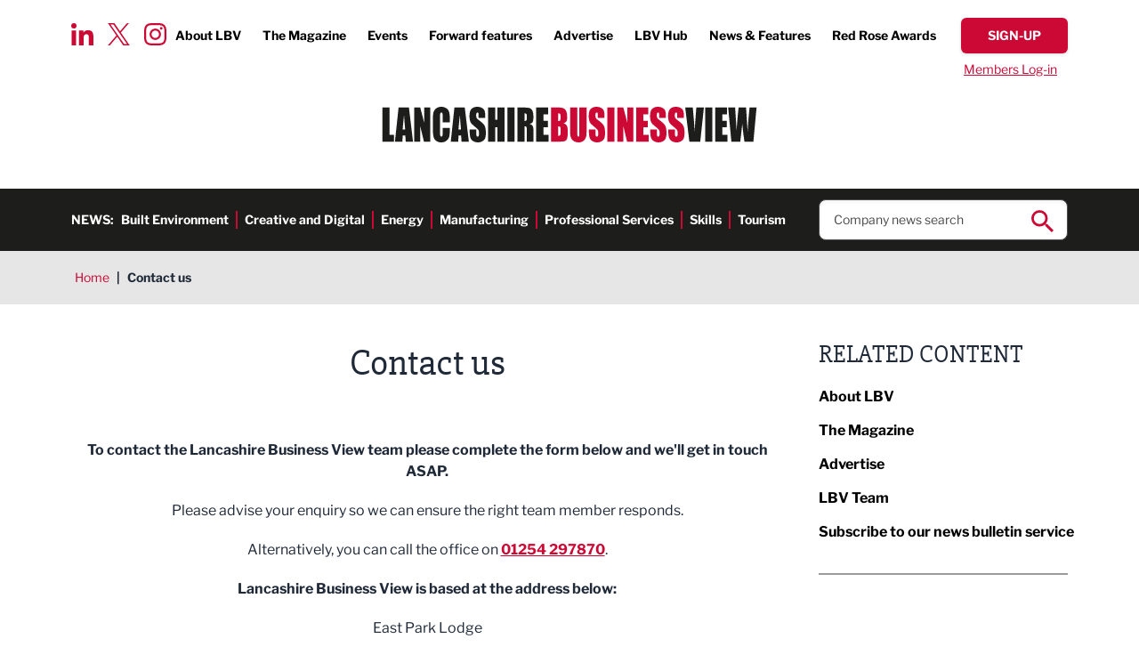

--- FILE ---
content_type: text/html; charset=UTF-8
request_url: https://www.lancashirebusinessview.co.uk/contact-us
body_size: 21607
content:
<!DOCTYPE html><html lang="en"><head><meta charset="utf-8" /><meta content="width=device-width, initial-scale=1.0, maximum-scale=5.0, user-scalable=1" name="viewport" /><title>Contact Us - Lancashire Business View</title><meta name="description" content="Address Lancashire Business View East Park Lodge East Park Road Blackburn BB1 8DW Telephone 01254 297 870 Fax 01254 295 581."><link rel="canonical" href="https://www.lancashirebusinessview.co.uk/contact-us" /><meta property="fb:app_id" content="335918716570799" /><meta property="og:description" content="Address Lancashire Business View East Park Lodge East Park Road Blackburn BB1 8DW Telephone 01254 297 870 Fax 01254 295 581." /><meta property="og:image" content="https://www.lancashirebusinessview.co.uk/images/social/og-share.png?id=33b606905d472aa81ebde74884fbd487" /><meta property="og:image:width" content="1200" /><meta property="og:image:height" content="630" /><meta property="og:site_name" content="Lancashire Business View" /><meta property="og:title" content="Contact Us - Lancashire Business View" /><meta property="og:type" content="website" /><meta property="og:url" content="https://www.lancashirebusinessview.co.uk/contact-us" /><meta name="twitter:card" content="summary_large_image" /><meta name="twitter:creator" content="@lancbusview" /><meta name="twitter:description" content="Address Lancashire Business View East Park Lodge East Park Road Blackburn BB1 8DW Telephone 01254 297 870 Fax 01254 295 581." /><meta name="twitter:domain" content="www.lancashirebusinessview.co.uk/" /><meta name="twitter:image" content="https://www.lancashirebusinessview.co.uk/images/social/twitter-share.png?id=4c0432dbda16fbe92f74788b913ddb0d" /><meta name="twitter:image:alt" content="Lancashire Business View" /><meta name="twitter:site" content="@lancbusview" /><meta name="twitter:title" content="Contact Us - Lancashire Business View" /><meta name="twitter:url" content="https://www.lancashirebusinessview.co.uk/contact-us" /><meta name="csrf-token" content="C6fwWjMe2HSdu1mlDQwkMzsHzwOdI1viLMqzAlcl" /><link rel="preload" href="/fonts/libre-franklin-v13-latin-700.woff2" as="font" type="font/woff2" crossorigin /><link rel="preload" href="/fonts/libre-franklin-v13-latin-regular.woff2" as="font" type="font/woff2" crossorigin /><link rel="stylesheet" href="/css/app.css?id=19b4acff33b6032e08bb8a315d5990ae" /><link rel="apple-touch-icon" sizes="180x180" href="/images/favicons/apple-touch-icon.png?id=0b7cbaaa92757eb7e4e6ce98c18d0227"><link rel="icon" type="image/png" sizes="32x32" href="/images/favicons/favicon-32x32.png?id=cfb3d23a4193dc06c412251164718b9e"><link rel="icon" type="image/png" sizes="16x16" href="/images/favicons/favicon-16x16.png?id=a3f6b65e30fe1d7a32d26e434596599c"><link rel="manifest" href="/images/favicons/site.webmanifest?id=3cf8646f6e466c603fbe001988a643c5" crossorigin="use-credentials"><link rel="mask-icon" href="/images/favicons/safari-pinned-tab.svg?id=c2d686b5214eb35514f443d1074ebbf6" color="#cc0935"><link rel="shortcut icon" href="/images/favicons/favicon.ico?id=3ac1f01844ab1cc6006ee668a4362e0e"><meta name="msapplication-TileColor" content="#ffffff"><meta name="msapplication-config" content="/images/favicons/browserconfig.xml?id=4fe43d2e7505d1901a84a76721785ea8"><meta name="theme-color" content="#ffffff"><script nonce="XEgM0CARq2djJ5k9EUITj87NhwiQyBg2">
if (navigator && navigator.serviceWorker) {
navigator.serviceWorker.register('/sw.js?id=938c5d494f51c3b6c300e93bb7be0ad8');
}
</script><script nonce="XEgM0CARq2djJ5k9EUITj87NhwiQyBg2">(function(w,d,s,l,i){w[l]=w[l]||[];w[l].push({'gtm.start':
new Date().getTime(),event:'gtm.js'});var f=d.getElementsByTagName(s)[0],
j=d.createElement(s),dl=l!='dataLayer'?'&l='+l:'';j.async=true;j.src=
'https://www.googletagmanager.com/gtm.js?id='+i+dl;f.parentNode.insertBefore(j,f);
})(window,document,'script','dataLayer','GTM-K9NZL2K');</script></head><body class="font-sans text-gray-800"> <noscript><iframe src="https://www.googletagmanager.com/ns.html?id=GTM-K9NZL2K"
height="0" width="0" style="display:none;visibility:hidden"></iframe></noscript> <header class="no-container"><div class="padding py-5 relative"><div class="absolute top-[1.65rem] xl:top-[1.75rem] left-20 hidden lg:block"><div class="social-icons flex top"> <a href="https://www.linkedin.com/company/lancashire-business-view" target="_blank"> <img width='25' height='25' src="data:image/svg+xml,%3Csvg xmlns='http://www.w3.org/2000/svg' width='25' height='25' viewBox='0 0 25.001 25'%3E%3Cpath id='Icon_awesome-linkedin-in' data-name='Icon awesome-linkedin-in' d='M5.6,25H.413V8.309H5.6ZM3,6.033A3.016,3.016,0,1,1,6,3,3.027,3.027,0,0,1,3,6.033ZM24.995,25H19.823V16.876c0-1.936-.039-4.42-2.695-4.42-2.695,0-3.108,2.1-3.108,4.28V25H8.843V8.309h4.971v2.277h.073a5.446,5.446,0,0,1,4.9-2.7c5.246,0,6.21,3.454,6.21,7.941V25Z' transform='translate(0 -0.001)' fill='%23cc0935'/%3E%3C/svg%3E" alt="LinkedIn icon" loading="lazy"> </a> <a href="https://twitter.com/LBVmagazine" target="_blank"> <img width='25' height='25' src="data:image/svg+xml,%3Csvg width='25' height='25' viewBox='0 0 1200 1227' fill='none' xmlns='http://www.w3.org/2000/svg'%3E%3Cpath d='M714.163 519.284L1160.89 0H1055.03L667.137 450.887L357.328 0H0L468.492 681.821L0 1226.37H105.866L515.491 750.218L842.672 1226.37H1200L714.137 519.284H714.163ZM569.165 687.828L521.697 619.934L144.011 79.6944H306.615L611.412 515.685L658.88 583.579L1055.08 1150.3H892.476L569.165 687.854V687.828Z' fill='%23CC0935'/%3E%3C/svg%3E" alt="Twitter icon" loading="lazy"> </a> <a href="https://www.instagram.com/lancashirebusinessview/" target="_blank"> <img width='25' height='25' src="data:image/svg+xml,%3Csvg xmlns='http://www.w3.org/2000/svg' width='25' height='25' viewBox='0 0 25 24.994'%3E%3Cpath id='Icon_awesome-instagram' data-name='Icon awesome-instagram' d='M12.5,8.327a6.408,6.408,0,1,0,6.408,6.408A6.4,6.4,0,0,0,12.5,8.327Zm0,10.574a4.166,4.166,0,1,1,4.166-4.166A4.174,4.174,0,0,1,12.5,18.9ZM20.663,8.065A1.495,1.495,0,1,1,19.168,6.57,1.491,1.491,0,0,1,20.663,8.065Zm4.244,1.517a7.4,7.4,0,0,0-2.019-5.237,7.446,7.446,0,0,0-5.237-2.019c-2.064-.117-8.249-.117-10.312,0A7.435,7.435,0,0,0,2.1,4.339,7.421,7.421,0,0,0,.083,9.576c-.117,2.064-.117,8.249,0,10.312A7.4,7.4,0,0,0,2.1,25.125a7.455,7.455,0,0,0,5.237,2.019c2.064.117,8.249.117,10.312,0a7.4,7.4,0,0,0,5.237-2.019,7.446,7.446,0,0,0,2.019-5.237c.117-2.064.117-8.243,0-10.307ZM22.241,22.1a4.218,4.218,0,0,1-2.376,2.376c-1.645.653-5.549.5-7.368.5s-5.728.145-7.368-.5A4.218,4.218,0,0,1,2.754,22.1c-.653-1.645-.5-5.549-.5-7.368s-.145-5.728.5-7.368A4.218,4.218,0,0,1,5.13,4.991c1.645-.653,5.549-.5,7.368-.5s5.728-.145,7.368.5a4.218,4.218,0,0,1,2.376,2.376c.653,1.645.5,5.549.5,7.368S22.893,20.463,22.241,22.1Z' transform='translate(0.005 -2.238)' fill='%23cc0935'/%3E%3C/svg%3E" alt="Instagram icon" loading="lazy"> </a></div></div><div class="hidden lg:flex justify-end font-bold text-sm xl:text-base items-center"><ul class="flex top-menu"><li> <a href="https://www.lancashirebusinessview.co.uk/about-us" >About LBV</a></li><li> <a href="https://www.lancashirebusinessview.co.uk/the-magazine" >The Magazine</a></li><li> <a href="https://www.lancashirebusinessview.co.uk/lancashire-business-events-calendar" >Events</a></li><li> <a href="https://www.lancashirebusinessview.co.uk/the-magazine/forward-features" >Forward features</a></li><li> <a href="https://www.lancashirebusinessview.co.uk/advertise" >Advertise</a></li><li> <a href="https://www.lancashirebusinessview.co.uk/lbv-hub" >LBV Hub</a></li><li> <a href="https://www.lancashirebusinessview.co.uk/latest-news-and-features" >News &amp; Features</a></li><li> <a href="https://www.redroseawards.co.uk/" target=&quot;_blank&quot;>Red Rose Awards</a></li></ul> <a data-signup-btn href="https://www.lancashirebusinessview.co.uk/subscribe" class="button red slim"> <span data-btn-text class="font-bold">Sign-up</span> </a></div><div class="w-full hidden lg:flex justify-end pt-2 "> <a data-login-btn href="https://www.lancashirebusinessview.co.uk/login" class="simple-link text-sm px-3">Members Log-in</a><form data-logout-btn action="https://www.lancashirebusinessview.co.uk/logout" method="post" class="hidden"> <input type="hidden" name="_token" value="C6fwWjMe2HSdu1mlDQwkMzsHzwOdI1viLMqzAlcl"> <button type="submit" class="simple-link text-sm ">Log out</button></form></div><div class="flex justify-between lg:justify-center py-5 lg:py-8"> <a href="https://www.lancashirebusinessview.co.uk" class="header-logo"> <img width='424' height='40' src="data:image/svg+xml,%3Csvg xmlns='http://www.w3.org/2000/svg' width='424' height='40' viewBox='0 0 424 40.339'%3E%3Cg id='LBV_logo' data-name='LBV logo' transform='translate(-495 -96)'%3E%3Cg id='Group_1' data-name='Group 1' transform='translate(838.16 96.811)'%3E%3Cpath id='Path_1' data-name='Path 1' d='M13.382.347l-.563,7.2q-.709,8.68-1.336,19.87Q10.847,16.343,9.354.347H.8L5.482,39.063H17.81L21.94.347Zm9.927,38.716h8.115V.347H23.309V39.063Zm11.373,0h14.07V31.314H42.8V22.8h5.07V15.436H42.8V8.095h5.417V.347H34.682ZM73.752.347q-1.6,13.708-2.265,27.5l-.9-14.732Q69.872,2.045,69.706.346H61.28q-1.794,16.432-2.243,26.568l-.829-13.06L57.351.346H49.466L53.1,39.062H63.173q1.779-15.424,2.263-20.3,1.065,11.381,2.455,20.3H78.023L81.636.347H73.754Z' transform='translate(-0.796 -0.346)' fill='%231d1d1b' fill-rule='evenodd'/%3E%3C/g%3E%3Cpath id='Path_2' data-name='Path 2' d='M220.325,39.526h9.387q4.894,0,6.476-.693a4.349,4.349,0,0,0,2.3-2.584,17.387,17.387,0,0,0,.723-5.813V26.846a12.108,12.108,0,0,0-1-5.612,5.875,5.875,0,0,0-3.817-2.619,5.68,5.68,0,0,0,3.383-2.056,9.362,9.362,0,0,0,.858-4.732q0-5.018-1.214-7.276a6.076,6.076,0,0,0-3.19-3,17.414,17.414,0,0,0-5.811-.741h-8.1Zm9.8-31.874a1.5,1.5,0,0,1,.7.92,8.266,8.266,0,0,1,.27,2.546,14.619,14.619,0,0,1-.329,4.173q-.326.729-1.522.73c-.192,0-.462.009-.809.024V7.435a5.146,5.146,0,0,1,1.687.216Zm.55,15.016a6.148,6.148,0,0,1,.424,3.012v3.611a5.622,5.622,0,0,1-.473,2.94,2.983,2.983,0,0,1-2.188.67V22.07q1.811.073,2.236.6ZM252.456.813V29.34a17.806,17.806,0,0,1-.222,3.67.954.954,0,0,1-.993.777.882.882,0,0,1-.9-.705,14.1,14.1,0,0,1-.222-3.24V.813h-8.116V23.721q0,6.551.194,8.6a9.489,9.489,0,0,0,1.252,3.886,7.862,7.862,0,0,0,3.2,2.99,10.286,10.286,0,0,0,4.934,1.147,9.373,9.373,0,0,0,4.385-.969,7.527,7.527,0,0,0,3-2.846,9.45,9.45,0,0,0,1.369-3.658,55.93,55.93,0,0,0,.23-6.181V.813ZM280.907,11a20.617,20.617,0,0,0-.724-6.539,6.269,6.269,0,0,0-2.949-3.193A10.731,10.731,0,0,0,271.849,0a9.864,9.864,0,0,0-4.936,1.16,6.828,6.828,0,0,0-2.958,3.216,17.061,17.061,0,0,0-.916,6.5,16.667,16.667,0,0,0,.646,5.07,8.846,8.846,0,0,0,1.629,3.108,39,39,0,0,0,4.011,3.611,25.408,25.408,0,0,1,3.8,3.515q.752,1.053.752,4.472a5.417,5.417,0,0,1-.4,2.342,1.28,1.28,0,0,1-1.2.789,1.155,1.155,0,0,1-1.128-.621,7.543,7.543,0,0,1-.319-2.8v-4.71H263.29v2.535A24.491,24.491,0,0,0,264,34.911a7.084,7.084,0,0,0,3.017,3.9,9.815,9.815,0,0,0,5.562,1.531,10,10,0,0,0,5.2-1.328,6.8,6.8,0,0,0,3.015-3.288,17.6,17.6,0,0,0,.781-6.1q0-5.69-1.407-8.249t-6.826-6.548a6.74,6.74,0,0,1-2.293-2.368,7.716,7.716,0,0,1-.422-2.919,5.186,5.186,0,0,1,.376-2.25,1.193,1.193,0,0,1,1.108-.742,1.007,1.007,0,0,1,.965.55,6.874,6.874,0,0,1,.289,2.558v2.87h7.537V11Zm3.219,28.527h8.114V.813h-8.114ZM306.832.813V18.245L302.284.813H295.5V39.526h6.785v-17.6l4.221,17.6h7.113V.813Zm10.043,38.713h14.073V31.778H324.99V23.266h5.069V15.9H324.99V8.562h5.418V.812H316.875V39.526ZM350.473,11a20.642,20.642,0,0,0-.724-6.539A6.269,6.269,0,0,0,346.8,1.267,10.743,10.743,0,0,0,341.412,0a9.854,9.854,0,0,0-4.933,1.16,6.828,6.828,0,0,0-2.96,3.216,17.062,17.062,0,0,0-.916,6.5,16.7,16.7,0,0,0,.646,5.07,8.833,8.833,0,0,0,1.63,3.108,38.832,38.832,0,0,0,4.009,3.611,25.288,25.288,0,0,1,3.8,3.515q.753,1.053.752,4.472a5.417,5.417,0,0,1-.4,2.342,1.279,1.279,0,0,1-1.2.789,1.155,1.155,0,0,1-1.128-.621,7.55,7.55,0,0,1-.318-2.8v-4.71h-7.537v2.535a24.45,24.45,0,0,0,.713,6.719,7.078,7.078,0,0,0,3.016,3.9,9.816,9.816,0,0,0,5.562,1.531,10,10,0,0,0,5.2-1.328,6.8,6.8,0,0,0,3.016-3.288,17.62,17.62,0,0,0,.781-6.1q0-5.69-1.406-8.249t-6.826-6.548a6.729,6.729,0,0,1-2.294-2.368,7.716,7.716,0,0,1-.422-2.919,5.171,5.171,0,0,1,.376-2.25,1.192,1.192,0,0,1,1.108-.742,1,1,0,0,1,.964.55,6.853,6.853,0,0,1,.289,2.558v2.87h7.537V11Zm20.414,0a20.667,20.667,0,0,0-.724-6.539,6.274,6.274,0,0,0-2.95-3.193A10.742,10.742,0,0,0,361.825,0a9.856,9.856,0,0,0-4.935,1.16,6.826,6.826,0,0,0-2.959,3.216,17.048,17.048,0,0,0-.915,6.5,16.668,16.668,0,0,0,.646,5.07,8.8,8.8,0,0,0,1.629,3.108,38.884,38.884,0,0,0,4.008,3.611,25.312,25.312,0,0,1,3.8,3.515q.753,1.053.751,4.472A5.419,5.419,0,0,1,363.453,33a1.278,1.278,0,0,1-1.2.789,1.155,1.155,0,0,1-1.128-.621,7.57,7.57,0,0,1-.318-2.8v-4.71h-7.537v2.535a24.45,24.45,0,0,0,.713,6.719,7.075,7.075,0,0,0,3.016,3.9,9.816,9.816,0,0,0,5.561,1.531,9.993,9.993,0,0,0,5.2-1.328,6.8,6.8,0,0,0,3.017-3.288,17.62,17.62,0,0,0,.781-6.1q0-5.69-1.407-8.249t-6.825-6.548a6.737,6.737,0,0,1-2.294-2.368,7.733,7.733,0,0,1-.422-2.919,5.171,5.171,0,0,1,.376-2.25,1.191,1.191,0,0,1,1.108-.742,1,1,0,0,1,.963.55,6.842,6.842,0,0,1,.291,2.558v2.87h7.537V11Z' transform='translate(465.745 96)' fill='%23cc0935' fill-rule='evenodd'/%3E%3Cpath id='Path_3' data-name='Path 3' d='M0,.813V39.526H13.05V31.779H8.115V.812H0Zm18.3,0-4.14,38.714h8.39l.487-6.959h2.9l.435,6.959h8.293L30.026.813Zm4.634,24.892q.318-5.14,1.558-16.259.621,9.683,1.236,16.259ZM47.379.813V18.245L42.83.813H36.044V39.526H42.83v-17.6l4.221,17.6h7.113V.813H47.378Zm28.99,13.181a31.659,31.659,0,0,0-.732-7.987,7.966,7.966,0,0,0-3.066-4.287A9.711,9.711,0,0,0,66.653,0,9.588,9.588,0,0,0,61.98,1.112,8.178,8.178,0,0,0,58.8,4.161a9.993,9.993,0,0,0-1.378,4.03,62,62,0,0,0-.232,6.276v11.31a35.789,35.789,0,0,0,.752,8.525,7.574,7.574,0,0,0,3.065,4.435,10.093,10.093,0,0,0,5.879,1.6,8.894,8.894,0,0,0,5.773-1.891,8.513,8.513,0,0,0,3.026-4.407,36.619,36.619,0,0,0,.685-8.525V24.007H68.254v4.866a17.358,17.358,0,0,1-.28,4.051,1.267,1.267,0,0,1-2.4,0,15.435,15.435,0,0,1-.27-3.682V11.262a16.565,16.565,0,0,1,.27-3.825,1.191,1.191,0,0,1,1.272-.884,1.087,1.087,0,0,1,1.147.727,14.846,14.846,0,0,1,.261,3.662v6.728h8.115V13.993ZM81.577.812,77.438,39.526h8.389l.488-6.959h2.9l.436,6.959h8.291L93.308.813H81.577ZM86.213,25.7q.317-5.14,1.557-16.259.619,9.683,1.237,16.259H86.212ZM116.519,11a20.684,20.684,0,0,0-.723-6.54,6.262,6.262,0,0,0-2.95-3.192A10.725,10.725,0,0,0,107.459,0a9.84,9.84,0,0,0-4.935,1.16,6.826,6.826,0,0,0-2.958,3.215,17.064,17.064,0,0,0-.916,6.5,16.672,16.672,0,0,0,.646,5.07,8.862,8.862,0,0,0,1.629,3.108,38.959,38.959,0,0,0,4.009,3.61,25.357,25.357,0,0,1,3.8,3.515q.752,1.053.752,4.472a5.4,5.4,0,0,1-.4,2.343,1.278,1.278,0,0,1-1.2.789,1.155,1.155,0,0,1-1.128-.621,7.556,7.556,0,0,1-.318-2.8V25.657H98.9v2.534a24.506,24.506,0,0,0,.712,6.72,7.083,7.083,0,0,0,3.017,3.9,9.828,9.828,0,0,0,5.561,1.53,10.011,10.011,0,0,0,5.2-1.326,6.8,6.8,0,0,0,3.017-3.289,17.639,17.639,0,0,0,.781-6.1q0-5.692-1.407-8.25t-6.825-6.548a6.735,6.735,0,0,1-2.294-2.367,7.722,7.722,0,0,1-.422-2.919,5.186,5.186,0,0,1,.376-2.25,1.192,1.192,0,0,1,1.108-.742,1,1,0,0,1,.964.549,6.856,6.856,0,0,1,.289,2.559v2.868h7.537V11ZM130.283.813V14.658h-2.429V.813h-8.115V39.526h8.115V23.266h2.429V39.526H138.4V.813Zm11.373,38.714h8.115V.813h-8.115Zm11.372,0h8.115V22.071q1.676,0,2.072.741a10.845,10.845,0,0,1,.4,3.85V39.526h7.536V29.316a44.475,44.475,0,0,0-.2-5.727,6.461,6.461,0,0,0-1.03-2.283,5.808,5.808,0,0,0-3.239-1.985q2.66-.312,3.566-1.865t.905-6.074q0-4.949-1.281-7.209a5.481,5.481,0,0,0-3.316-2.81,35.563,35.563,0,0,0-7.777-.55h-5.744V39.526ZM163.079,8.01a3.786,3.786,0,0,1,.531,2.415v2.128q0,2.56-.55,3.025a3.011,3.011,0,0,1-1.918.466V7.437A2.589,2.589,0,0,1,163.079,8.01Zm11.208,31.516h14.071V31.779H182.4V23.266h5.069V15.9H182.4V8.56h5.416V.813H174.288V39.526Z' transform='translate(495 96)' fill='%231d1d1b' fill-rule='evenodd'/%3E%3C/g%3E%3C/svg%3E" alt="company logo in header" class="max-w-[240px] sm:max-w-none h-full"> </a> <button data-mobile-nav-toggle type="button" class="z-50 rounded-sm inline-flex items-center justify-center transition-all lg:hidden p-1" aria-controls="mobile-menu" aria-expanded="false"> <span class="sr-only">Open menu</span> <img data-toggle-closed class="" width='25' height='25' src="data:image/svg+xml,%3Csvg xmlns='http://www.w3.org/2000/svg' width='25' height='25' viewBox='0 0 25 17'%3E%3Cg id='Menu' transform='translate(0 1.5)'%3E%3Cg id='Burger' transform='translate(-325.5 -27.5)'%3E%3Cline id='Line_4' data-name='Line 4' x2='25' transform='translate(325.5 27.5)' fill='none' stroke='%23cc0935' stroke-width='3'/%3E%3Cline id='Line_5' data-name='Line 5' x2='25' transform='translate(325.5 34.5)' fill='none' stroke='%23cc0935' stroke-width='3'/%3E%3Cline id='Line_6' data-name='Line 6' x2='25' transform='translate(325.5 41.5)' fill='none' stroke='%23cc0935' stroke-width='3'/%3E%3C/g%3E%3C/g%3E%3C/svg%3E" alt=""> <img data-toggle-open class="hidden" width='25' height='25' src="data:image/svg+xml,%3Csvg xmlns='http://www.w3.org/2000/svg' width='25' height='25' viewBox='0 0 22.121 22.121'%3E%3Cg id='Close' transform='translate(-346.439 -25.773)'%3E%3Cline id='Line_7' data-name='Line 7' y1='20' x2='20' transform='translate(347.5 26.834)' fill='none' stroke='%23cc0935' stroke-width='3'/%3E%3Cline id='Line_8' data-name='Line 8' x1='20' y1='20' transform='translate(347.5 26.834)' fill='none' stroke='%23cc0935' stroke-width='3'/%3E%3C/g%3E%3C/svg%3E" alt=""> </button></div></div><div class="bg-brand-off-black py-3 hidden lg:block"><div class="padding flex items-center justify-between"><div class="text-white font-bold flex text-sm 3xl:text-base"><p class="uppercase">News:</p><ul class="flex h-links"><li> <a href="https://www.lancashirebusinessview.co.uk/latest-news-and-features/built-environment" >Built Environment</a></li><li> <a href="https://www.lancashirebusinessview.co.uk/latest-news-and-features/creative-and-digital" >Creative and Digital</a></li><li> <a href="https://www.lancashirebusinessview.co.uk/latest-news-and-features/energy" >Energy</a></li><li> <a href="https://www.lancashirebusinessview.co.uk/latest-news-and-features/manufacturing-and-engineering" >Manufacturing</a></li><li> <a href="https://www.lancashirebusinessview.co.uk/latest-news-and-features/professional-services" >Professional Services</a></li><li> <a href="https://www.lancashirebusinessview.co.uk/latest-news-and-features/skills" >Skills</a></li><li> <a href="https://www.lancashirebusinessview.co.uk/latest-news-and-features/tourism" >Tourism</a></li></ul></div><div class="w-1/4 relative"><form data-search-ac action="https://www.lancashirebusinessview.co.uk/search" method="get" class="relative"> <input type="text" name="search" class="shadow-inner border border-brand-dark-grey rounded-lg px-4 py-3 text-sm xl:text-base placeholder:text-brand-dark-grey w-full" placeholder="Company news search" autocomplete="off" required> <button type="submit" class="absolute right-4 top-3 search-icon"> <img src="data:image/svg+xml,%3Csvg xmlns='http://www.w3.org/2000/svg' width='25' height='25' viewBox='0 0 25 25'%3E%3Cpath id='Icon_ionic-md-search' data-name='Icon ionic-md-search' d='M22.307,20.214H21.167l-.428-.357a9.456,9.456,0,0,0,2.208-6.071,9.224,9.224,0,1,0-9.188,9.286,9.546,9.546,0,0,0,6.054-2.214l.427.357v1.143L27.363,29.5,29.5,27.357Zm-8.547,0a6.429,6.429,0,1,1,6.41-6.429A6.393,6.393,0,0,1,13.759,20.214Z' transform='translate(-4.5 -4.5)' fill='%23cc0935'/%3E%3C/svg%3E" alt="search icon" width='25' height='25'> </button><div data-ac-results class="hidden absolute left-0 top-full w-full"><div data-results class="bg-white shadow border border-brand-dark-grey rounded-b-lg border-t-0 relative -top-2 px-4 pb-3 pt-5 text-sm xl:text-base z-10"></div></div></form></div></div></div> <nav data-mobile-nav class="translate-x-full transition-transform duration-500 lg:hidden fixed w-full inset-0 bg-black bg-opacity-50 flex justify-end z-40" id="slideSource" aria-label="Global" id="mobile-menu"><div class="w-full sm:w-2/5 md:1/3 h-full bg-white overflow-auto mobile-nav "><div class="pt-11 pb-5 sm:pb-10 sm:pt-10 padding"> <a href="https://www.lancashirebusinessview.co.uk" class="header-logo sm:hidden "> <img width='424' height='40' src="data:image/svg+xml,%3Csvg xmlns='http://www.w3.org/2000/svg' width='424' height='40' viewBox='0 0 424 40.339'%3E%3Cg id='LBV_logo' data-name='LBV logo' transform='translate(-495 -96)'%3E%3Cg id='Group_1' data-name='Group 1' transform='translate(838.16 96.811)'%3E%3Cpath id='Path_1' data-name='Path 1' d='M13.382.347l-.563,7.2q-.709,8.68-1.336,19.87Q10.847,16.343,9.354.347H.8L5.482,39.063H17.81L21.94.347Zm9.927,38.716h8.115V.347H23.309V39.063Zm11.373,0h14.07V31.314H42.8V22.8h5.07V15.436H42.8V8.095h5.417V.347H34.682ZM73.752.347q-1.6,13.708-2.265,27.5l-.9-14.732Q69.872,2.045,69.706.346H61.28q-1.794,16.432-2.243,26.568l-.829-13.06L57.351.346H49.466L53.1,39.062H63.173q1.779-15.424,2.263-20.3,1.065,11.381,2.455,20.3H78.023L81.636.347H73.754Z' transform='translate(-0.796 -0.346)' fill='%231d1d1b' fill-rule='evenodd'/%3E%3C/g%3E%3Cpath id='Path_2' data-name='Path 2' d='M220.325,39.526h9.387q4.894,0,6.476-.693a4.349,4.349,0,0,0,2.3-2.584,17.387,17.387,0,0,0,.723-5.813V26.846a12.108,12.108,0,0,0-1-5.612,5.875,5.875,0,0,0-3.817-2.619,5.68,5.68,0,0,0,3.383-2.056,9.362,9.362,0,0,0,.858-4.732q0-5.018-1.214-7.276a6.076,6.076,0,0,0-3.19-3,17.414,17.414,0,0,0-5.811-.741h-8.1Zm9.8-31.874a1.5,1.5,0,0,1,.7.92,8.266,8.266,0,0,1,.27,2.546,14.619,14.619,0,0,1-.329,4.173q-.326.729-1.522.73c-.192,0-.462.009-.809.024V7.435a5.146,5.146,0,0,1,1.687.216Zm.55,15.016a6.148,6.148,0,0,1,.424,3.012v3.611a5.622,5.622,0,0,1-.473,2.94,2.983,2.983,0,0,1-2.188.67V22.07q1.811.073,2.236.6ZM252.456.813V29.34a17.806,17.806,0,0,1-.222,3.67.954.954,0,0,1-.993.777.882.882,0,0,1-.9-.705,14.1,14.1,0,0,1-.222-3.24V.813h-8.116V23.721q0,6.551.194,8.6a9.489,9.489,0,0,0,1.252,3.886,7.862,7.862,0,0,0,3.2,2.99,10.286,10.286,0,0,0,4.934,1.147,9.373,9.373,0,0,0,4.385-.969,7.527,7.527,0,0,0,3-2.846,9.45,9.45,0,0,0,1.369-3.658,55.93,55.93,0,0,0,.23-6.181V.813ZM280.907,11a20.617,20.617,0,0,0-.724-6.539,6.269,6.269,0,0,0-2.949-3.193A10.731,10.731,0,0,0,271.849,0a9.864,9.864,0,0,0-4.936,1.16,6.828,6.828,0,0,0-2.958,3.216,17.061,17.061,0,0,0-.916,6.5,16.667,16.667,0,0,0,.646,5.07,8.846,8.846,0,0,0,1.629,3.108,39,39,0,0,0,4.011,3.611,25.408,25.408,0,0,1,3.8,3.515q.752,1.053.752,4.472a5.417,5.417,0,0,1-.4,2.342,1.28,1.28,0,0,1-1.2.789,1.155,1.155,0,0,1-1.128-.621,7.543,7.543,0,0,1-.319-2.8v-4.71H263.29v2.535A24.491,24.491,0,0,0,264,34.911a7.084,7.084,0,0,0,3.017,3.9,9.815,9.815,0,0,0,5.562,1.531,10,10,0,0,0,5.2-1.328,6.8,6.8,0,0,0,3.015-3.288,17.6,17.6,0,0,0,.781-6.1q0-5.69-1.407-8.249t-6.826-6.548a6.74,6.74,0,0,1-2.293-2.368,7.716,7.716,0,0,1-.422-2.919,5.186,5.186,0,0,1,.376-2.25,1.193,1.193,0,0,1,1.108-.742,1.007,1.007,0,0,1,.965.55,6.874,6.874,0,0,1,.289,2.558v2.87h7.537V11Zm3.219,28.527h8.114V.813h-8.114ZM306.832.813V18.245L302.284.813H295.5V39.526h6.785v-17.6l4.221,17.6h7.113V.813Zm10.043,38.713h14.073V31.778H324.99V23.266h5.069V15.9H324.99V8.562h5.418V.812H316.875V39.526ZM350.473,11a20.642,20.642,0,0,0-.724-6.539A6.269,6.269,0,0,0,346.8,1.267,10.743,10.743,0,0,0,341.412,0a9.854,9.854,0,0,0-4.933,1.16,6.828,6.828,0,0,0-2.96,3.216,17.062,17.062,0,0,0-.916,6.5,16.7,16.7,0,0,0,.646,5.07,8.833,8.833,0,0,0,1.63,3.108,38.832,38.832,0,0,0,4.009,3.611,25.288,25.288,0,0,1,3.8,3.515q.753,1.053.752,4.472a5.417,5.417,0,0,1-.4,2.342,1.279,1.279,0,0,1-1.2.789,1.155,1.155,0,0,1-1.128-.621,7.55,7.55,0,0,1-.318-2.8v-4.71h-7.537v2.535a24.45,24.45,0,0,0,.713,6.719,7.078,7.078,0,0,0,3.016,3.9,9.816,9.816,0,0,0,5.562,1.531,10,10,0,0,0,5.2-1.328,6.8,6.8,0,0,0,3.016-3.288,17.62,17.62,0,0,0,.781-6.1q0-5.69-1.406-8.249t-6.826-6.548a6.729,6.729,0,0,1-2.294-2.368,7.716,7.716,0,0,1-.422-2.919,5.171,5.171,0,0,1,.376-2.25,1.192,1.192,0,0,1,1.108-.742,1,1,0,0,1,.964.55,6.853,6.853,0,0,1,.289,2.558v2.87h7.537V11Zm20.414,0a20.667,20.667,0,0,0-.724-6.539,6.274,6.274,0,0,0-2.95-3.193A10.742,10.742,0,0,0,361.825,0a9.856,9.856,0,0,0-4.935,1.16,6.826,6.826,0,0,0-2.959,3.216,17.048,17.048,0,0,0-.915,6.5,16.668,16.668,0,0,0,.646,5.07,8.8,8.8,0,0,0,1.629,3.108,38.884,38.884,0,0,0,4.008,3.611,25.312,25.312,0,0,1,3.8,3.515q.753,1.053.751,4.472A5.419,5.419,0,0,1,363.453,33a1.278,1.278,0,0,1-1.2.789,1.155,1.155,0,0,1-1.128-.621,7.57,7.57,0,0,1-.318-2.8v-4.71h-7.537v2.535a24.45,24.45,0,0,0,.713,6.719,7.075,7.075,0,0,0,3.016,3.9,9.816,9.816,0,0,0,5.561,1.531,9.993,9.993,0,0,0,5.2-1.328,6.8,6.8,0,0,0,3.017-3.288,17.62,17.62,0,0,0,.781-6.1q0-5.69-1.407-8.249t-6.825-6.548a6.737,6.737,0,0,1-2.294-2.368,7.733,7.733,0,0,1-.422-2.919,5.171,5.171,0,0,1,.376-2.25,1.191,1.191,0,0,1,1.108-.742,1,1,0,0,1,.963.55,6.842,6.842,0,0,1,.291,2.558v2.87h7.537V11Z' transform='translate(465.745 96)' fill='%23cc0935' fill-rule='evenodd'/%3E%3Cpath id='Path_3' data-name='Path 3' d='M0,.813V39.526H13.05V31.779H8.115V.812H0Zm18.3,0-4.14,38.714h8.39l.487-6.959h2.9l.435,6.959h8.293L30.026.813Zm4.634,24.892q.318-5.14,1.558-16.259.621,9.683,1.236,16.259ZM47.379.813V18.245L42.83.813H36.044V39.526H42.83v-17.6l4.221,17.6h7.113V.813H47.378Zm28.99,13.181a31.659,31.659,0,0,0-.732-7.987,7.966,7.966,0,0,0-3.066-4.287A9.711,9.711,0,0,0,66.653,0,9.588,9.588,0,0,0,61.98,1.112,8.178,8.178,0,0,0,58.8,4.161a9.993,9.993,0,0,0-1.378,4.03,62,62,0,0,0-.232,6.276v11.31a35.789,35.789,0,0,0,.752,8.525,7.574,7.574,0,0,0,3.065,4.435,10.093,10.093,0,0,0,5.879,1.6,8.894,8.894,0,0,0,5.773-1.891,8.513,8.513,0,0,0,3.026-4.407,36.619,36.619,0,0,0,.685-8.525V24.007H68.254v4.866a17.358,17.358,0,0,1-.28,4.051,1.267,1.267,0,0,1-2.4,0,15.435,15.435,0,0,1-.27-3.682V11.262a16.565,16.565,0,0,1,.27-3.825,1.191,1.191,0,0,1,1.272-.884,1.087,1.087,0,0,1,1.147.727,14.846,14.846,0,0,1,.261,3.662v6.728h8.115V13.993ZM81.577.812,77.438,39.526h8.389l.488-6.959h2.9l.436,6.959h8.291L93.308.813H81.577ZM86.213,25.7q.317-5.14,1.557-16.259.619,9.683,1.237,16.259H86.212ZM116.519,11a20.684,20.684,0,0,0-.723-6.54,6.262,6.262,0,0,0-2.95-3.192A10.725,10.725,0,0,0,107.459,0a9.84,9.84,0,0,0-4.935,1.16,6.826,6.826,0,0,0-2.958,3.215,17.064,17.064,0,0,0-.916,6.5,16.672,16.672,0,0,0,.646,5.07,8.862,8.862,0,0,0,1.629,3.108,38.959,38.959,0,0,0,4.009,3.61,25.357,25.357,0,0,1,3.8,3.515q.752,1.053.752,4.472a5.4,5.4,0,0,1-.4,2.343,1.278,1.278,0,0,1-1.2.789,1.155,1.155,0,0,1-1.128-.621,7.556,7.556,0,0,1-.318-2.8V25.657H98.9v2.534a24.506,24.506,0,0,0,.712,6.72,7.083,7.083,0,0,0,3.017,3.9,9.828,9.828,0,0,0,5.561,1.53,10.011,10.011,0,0,0,5.2-1.326,6.8,6.8,0,0,0,3.017-3.289,17.639,17.639,0,0,0,.781-6.1q0-5.692-1.407-8.25t-6.825-6.548a6.735,6.735,0,0,1-2.294-2.367,7.722,7.722,0,0,1-.422-2.919,5.186,5.186,0,0,1,.376-2.25,1.192,1.192,0,0,1,1.108-.742,1,1,0,0,1,.964.549,6.856,6.856,0,0,1,.289,2.559v2.868h7.537V11ZM130.283.813V14.658h-2.429V.813h-8.115V39.526h8.115V23.266h2.429V39.526H138.4V.813Zm11.373,38.714h8.115V.813h-8.115Zm11.372,0h8.115V22.071q1.676,0,2.072.741a10.845,10.845,0,0,1,.4,3.85V39.526h7.536V29.316a44.475,44.475,0,0,0-.2-5.727,6.461,6.461,0,0,0-1.03-2.283,5.808,5.808,0,0,0-3.239-1.985q2.66-.312,3.566-1.865t.905-6.074q0-4.949-1.281-7.209a5.481,5.481,0,0,0-3.316-2.81,35.563,35.563,0,0,0-7.777-.55h-5.744V39.526ZM163.079,8.01a3.786,3.786,0,0,1,.531,2.415v2.128q0,2.56-.55,3.025a3.011,3.011,0,0,1-1.918.466V7.437A2.589,2.589,0,0,1,163.079,8.01Zm11.208,31.516h14.071V31.779H182.4V23.266h5.069V15.9H182.4V8.56h5.416V.813H174.288V39.526Z' transform='translate(495 96)' fill='%231d1d1b' fill-rule='evenodd'/%3E%3C/g%3E%3C/svg%3E" alt="company logo in header" class="max-w-[240px] sm:max-w-none h-full"> </a></div><div class="flex justify-evenly py-5 max-w-[18rem]"> <a data-signup-btn href="https://www.lancashirebusinessview.co.uk/subscribe" class="button red slim"> <span data-btn-text class="font-bold">Sign-up</span> </a> <a data-login-btn href="https://www.lancashirebusinessview.co.uk/login" class="button light slim"> <span data-btn-text class="font-bold">Log-in</span> </a><form data-logout-btn action="https://www.lancashirebusinessview.co.uk/logout" method="post" class="hidden"> <input type="hidden" name="_token" value="C6fwWjMe2HSdu1mlDQwkMzsHzwOdI1viLMqzAlcl"> <button type="submit" class="button light slim font-bold">Log out</button></form></div><div class="padding pb-3"><ul class=""><li> <a href="https://www.lancashirebusinessview.co.uk/about-us" >About LBV</a></li><li> <a href="https://www.lancashirebusinessview.co.uk/the-magazine" >The Magazine</a></li><li> <a href="https://www.lancashirebusinessview.co.uk/lancashire-business-events-calendar" >Events</a></li><li> <a href="https://www.lancashirebusinessview.co.uk/the-magazine/forward-features" >Forward features</a></li><li> <a href="https://www.lancashirebusinessview.co.uk/advertise" >Advertise</a></li><li> <a href="https://www.lancashirebusinessview.co.uk/lbv-hub" >LBV Hub</a></li><li> <a href="https://www.lancashirebusinessview.co.uk/latest-news-and-features" >News &amp; Features</a></li><li> <a href="https://www.redroseawards.co.uk/" target=&quot;_blank&quot;>Red Rose Awards</a></li></ul></div><div class="padding bg-brand-light-grey py-5"><div class="font-bold flex flex-col"><p class="uppercase text-brand-red pb-1">News:</p><ul class=""><li> <a href="https://www.lancashirebusinessview.co.uk/latest-news-and-features/built-environment" >Built Environment</a></li><li> <a href="https://www.lancashirebusinessview.co.uk/latest-news-and-features/creative-and-digital" >Creative and Digital</a></li><li> <a href="https://www.lancashirebusinessview.co.uk/latest-news-and-features/energy" >Energy</a></li><li> <a href="https://www.lancashirebusinessview.co.uk/latest-news-and-features/manufacturing-and-engineering" >Manufacturing</a></li><li> <a href="https://www.lancashirebusinessview.co.uk/latest-news-and-features/professional-services" >Professional Services</a></li><li> <a href="https://www.lancashirebusinessview.co.uk/latest-news-and-features/skills" >Skills</a></li><li> <a href="https://www.lancashirebusinessview.co.uk/latest-news-and-features/tourism" >Tourism</a></li></ul></div><div class="relative my-3 max-w-[18rem]"><form data-search-ac action="https://www.lancashirebusinessview.co.uk/search" method="get" class="relative"> <input type="text" name="search" class="shadow-inner border border-brand-dark-grey rounded-lg px-3 py-2 placeholder:text-brand-dark-grey w-full" placeholder="Company news search" autocomplete="off"> <button type="submit" class="absolute right-3 top-2 search-icon"> <img src="data:image/svg+xml,%3Csvg xmlns='http://www.w3.org/2000/svg' width='25' height='25' viewBox='0 0 25 25'%3E%3Cpath id='Icon_ionic-md-search' data-name='Icon ionic-md-search' d='M22.307,20.214H21.167l-.428-.357a9.456,9.456,0,0,0,2.208-6.071,9.224,9.224,0,1,0-9.188,9.286,9.546,9.546,0,0,0,6.054-2.214l.427.357v1.143L27.363,29.5,29.5,27.357Zm-8.547,0a6.429,6.429,0,1,1,6.41-6.429A6.393,6.393,0,0,1,13.759,20.214Z' transform='translate(-4.5 -4.5)' fill='%23cc0935'/%3E%3C/svg%3E" alt="search icon" width='25' height='25'> </button><div data-ac-results class="hidden absolute left-0 bottom-full w-full"><div data-results class="bg-white shadow border border-brand-dark-grey rounded-lg relative bottom-1 px-4 pb-3 pt-5 text-sm xl:text-base z-10"></div></div></form></div></div></div> </nav></header><nav id="breadcrumbs" class="no-container padding bg-brand-light-grey" aria-label="Breadcrumb"><div class="py-4 flex flex-wrap items-center"> <a href="https://www.lancashirebusinessview.co.uk">Home</a> <span>|</span> <span class="pl-1 truncate md:text-clip">Contact us</span></div></nav><div class="py-10 no-container padding flex flex-wrap"><div class="w-full md:10/12 lg:w-9/12 flex-col flex lg:pr-10 mx-auto"><div class="pb-5 text-center w-full md:w-3/4 lg:w-full xl:w-10/12 mx-auto"><h1 class="text-h1 text-center">Contact us</h1></div><div data-block="main-content" class="pb-5 text-center w-full md:w-3/4 lg:w-full xl:w-10/12 mx-auto"><div class="cms-content pb-5"><h5>To contact the Lancashire Business View team please complete the form below and we'll get in touch <strong>ASAP</strong>.</h5><p>Please advise your enquiry so we can ensure the right team member responds.</p><p>Alternatively, you can call the office on <a href="tel:01254297870">01254 297870</a>.</p><p><strong>Lancashire Business View is based at the address below:</strong></p><p>East Park Lodge<br />East Park Road<br />Blackburn<br />Lancashire <br />BB1 8DW</p></div></div><div class="bg-brand-red-light"><div class="p-container py-16"><div class="border-brand-red border-2 py-10 flex flex-col justify-center items-center w-full mx-auto relative"><h3 class=" relative -top-[3.5rem] w-max mx-auto bg-brand-red-light px-4 text-2xl sm:text-3xl font-bold">Get in touch</h3><form data-custom-form data-form="1-697196a3b532f" action="#" method="post" enctype="multipart/form-data" class="flex flex-wrap w-10/12 sm:w-4/5 mx-auto pb-5 f-contact-form" > <input type="hidden" name="_token" value="C6fwWjMe2HSdu1mlDQwkMzsHzwOdI1viLMqzAlcl"> <input name="form_id" type="hidden" value="1"> <input name="page_url" type="hidden" value="https://www.lancashirebusinessview.co.uk/contact-us"><div data-field-wrap><div class="flex flex-wrap"><div data-field="first_name" class="w-full md:w-1/2 md:pr-4 label-and-input"> <label for="first-name-2039308602000">First name *</label> <input type="text" name="first_name" id="first-name-2039308602000" required class="field" /></div><div data-field="last_name" class="w-full md:w-1/2 md:pl-4 label-and-input"> <label for="last-name-2039308602000">Last name *</label> <input type="text" name="last_name" id="last-name-2039308602000" required class="field" /></div><div data-field="email" class="w-full md:w-1/2 md:pr-4 label-and-input"> <label for="email-2039308602000">Email *</label> <input type="email" name="email" id="email-2039308602000" required class="field" /></div><div data-field="phone" class="w-full md:w-1/2 md:pl-4 label-and-input"> <label for="phone-2039308602000">Phone *</label> <input type="tel" name="phone" id="phone-2039308602000" required class="field" /></div><div data-field="company_name" class="w-full md:w-1/2 md:pr-4 label-and-input"> <label for="company-name-2039308602000">Company name *</label> <input type="text" name="company_name" id="company-name-2039308602000" required class="field" /></div><div data-field="website" class="w-full md:w-1/2 md:pl-4 label-and-input"> <label for="website-2039308602000">Website</label> <input type="text" name="website" id="website-2039308602000" class="field" /></div><div data-field="enquiry" class="w-full label-and-input"> <label for="enquiry-2039308602000">Enquiry *</label><textarea 
                                    name="enquiry" id="enquiry-2039308602000" 
                                     required
                                    rows="10"
                                    class="field" 
                                ></textarea></div></div><div data-gdpr-field class="w-full sm:w-4/5 md:w-full mx-auto"><div class="check-box"> <input type="hidden" name="gdpr_consent_text" value="Opt-in to receive LBV&#039;s weekly round-up of business news, advice and events directly to your inbox plus other relevant information about the magazine. You can opt-out at any time." /> <input type="checkbox" name="gdpr_consent" id="gdpr_consent" value="1" class="" /> <label class="pl-6" for="gdpr_consent"> Opt-in to receive LBV&#039;s weekly round-up of business news, advice and events directly to your inbox plus other relevant information about the magazine. <span class="block text-sm opacity-70 mt-5"> You can opt-out at any time. <a href="https://www.lancashirebusinessview.co.uk/privacy-policy" class="simple-link">Click here to view our privacy policy.</a> </span> </label></div></div></div><div data-loading class="hidden absolute z-10 left-0 top-0 w-full h-full"><div class="flex items-end justify-center w-full h-full relative"><div class="absolute z-10 left-0 top-0 w-full h-full bg-gray-100 opacity-80"></div><div class="flex items-center relative z-20 text-2xl text-gray-700 font-semibold pb-24"> <svg xmlns="http://www.w3.org/2000/svg" class="w-8 h-8 mr-4 animate-spin" viewBox="0 0 512 512"> <path d="M304 48c0 26.51-21.49 48-48 48s-48-21.49-48-48 21.49-48 48-48 48 21.49 48 48zm-48 368c-26.51 0-48 21.49-48 48s21.49 48 48 48 48-21.49 48-48-21.49-48-48-48zm208-208c-26.51 0-48 21.49-48 48s21.49 48 48 48 48-21.49 48-48-21.49-48-48-48zM96 256c0-26.51-21.49-48-48-48S0 229.49 0 256s21.49 48 48 48 48-21.49 48-48zm12.922 99.078c-26.51 0-48 21.49-48 48s21.49 48 48 48 48-21.49 48-48c0-26.509-21.491-48-48-48zm294.156 0c-26.51 0-48 21.49-48 48s21.49 48 48 48 48-21.49 48-48c0-26.509-21.49-48-48-48zM108.922 60.922c-26.51 0-48 21.49-48 48s21.49 48 48 48 48-21.49 48-48-21.491-48-48-48z"/> </svg> Sending...</div></div></div><div data-alert data-alert-error class="hidden w-full mt-4 text-center"><div class="bg-red-600 inline-flex rounded-2xl text-lg font-semibold text-white px-8 py-4 mx-auto"> Please correct any validation errors.</div></div><div data-alert data-alert-file-error class="hidden w-full mt-4 text-center"><div class="bg-red-600 inline-flex rounded-2xl text-lg font-semibold text-white px-8 py-4 mx-auto"> There was a problem uploading your file(s). Please try again.</div></div><div data-alert data-alert-undefined-error class="hidden w-full mt-4 text-center"><div class="bg-red-600 inline-flex rounded-2xl text-lg font-semibold text-white px-8 py-4 mx-auto"> Sorry, something went wrong. Please try again.</div></div><div data-alert data-alert-success class="hidden w-full text-center"><div class="bg-emerald inline-flex flex-col rounded-2xl text-lg font-semibold text-white px-12 py-8 mx-auto"> Thank you for your enquiry. We'll be in touch shortly.</div></div><div class="w-full flex justify-center"><div class="absolute -bottom-6 sm:-bottom-7 w-max mx-auto bg-brand-red-light px-4"> <button type="submit" class="button red"> <span class="font-bold">Send enquiry</span> </button></div></div></form></div></div></div><div class="py-4 lg:py-8"></div></div><div class="w-full ml-auto mr-auto lg:mr-0 lg:w-3/12 mt-10 lg:mt-0 2xl:max-w-[330px] flex flex-wrap lg:flex-col sm:flex-row justify-center lg:justify-start space-x-4 lg:space-x-0"><div class="w-full"><div id="related" class="border-b-2 border-brand-grey text-center lg:text-left mx-auto"><h3 class="tagline uppercase">Related content</h3><ul role="navigation" class="py-5 font-bold"><li class="link"> <a href="https://www.lancashirebusinessview.co.uk/about-us">About LBV</a></li><li class="link"> <a href="https://www.lancashirebusinessview.co.uk/the-magazine">The Magazine</a></li><li class="link"> <a href="https://www.lancashirebusinessview.co.uk/advertise">Advertise</a></li><li class="link"> <a href="https://www.lancashirebusinessview.co.uk/lbv-team">LBV Team</a></li><li class="link"> <a href="https://www.lancashirebusinessview.co.uk/newsletter-signup">Subscribe to our news bulletin service</a></li></ul></div></div></div></div><section data-global-block="lbv-hub" class="no-container relative h-[700px] sm:h-[600px]"><div class="absolute inset-0 h-[700px] sm:max-h-[600px] -z-10"> <picture> <source media="(max-width: 700px)" srcset="/images/hub-signup-bg-mobile.jpg?id=ee66940f20a200c96098199e609ee2f1" width="700" height="700" /> <source media="(min-width: 701px)" srcset="/images/hub-signup-bg.jpg?id=8e9d703322654307495c10cc538d33c4" width="1920" height="600" /> <img src="/images/hub-signup-bg.jpg?id=8e9d703322654307495c10cc538d33c4" alt="Background image for hub sign up block" width="1920" height="600" loading="lazy" class="h-[700px] sm:max-h-[600px] object-cover" > </picture></div><div class="padding py-16 z-20 text-white text-center"><h2 class="text-h2-v2">LBV Hub</h2><p class="font-bold w-full sm:w-2/3 mx-auto pb-5 md:pb-10 text-xl xl:text-2xl"> Leverage Lancashire Business View platforms</p><div class="flex flex-wrap font-bold text-2xl xl:text-2xls w-full md:w-3/4 lg:w-2/3 3xl:w-1/2 mx-auto mb-10"><div class="w-full sm:w-1/2 pb-4 sm:pb-0 sm:pr-2"><div class="border border-white py-5 sm:py-10 bg-brand-off-black bg-opacity-40"><div class="pb-2 md:pb-3">Post your news</div><div class="pb-2 md:pb-3">Post your events</div><div>Post your offers</div></div></div><div class="w-full sm:w-1/2 sm:pl-2 "><div class="border border-white py-5 sm:py-10 bg-brand-off-black bg-opacity-40"><div class="pb-2 md:pb-3">Build your network</div><div class="pb-2 md:pb-3">Improve your SEO</div><div>Gain coverage in the magazine</div></div></div></div> <a href="https://www.lancashirebusinessview.co.uk/subscribe" class="button white mx-auto"> <span class="font-bold">Sign-up</span> </a></div></section><section data-global-block="events" class="no-container"><div class="py-10 md:py-16"><div class="w-full border-b-8 border-brand-red"><div class="py-2 md:py-3 px-5 md:px-10 bg-brand-red text-white font-slabo text-3xls md:text-4xl xl:text-4xls mx-auto uppercase w-max"> Events</div></div><div class="swiper-container pt-5 pb-10 relative"><div data-swiper data-config="grid" class="grid-swiper overflow-hidden" ><div class="swiper-wrapper"><div class="group grid-card card-swipe swiper-slide"> <a href="https://www.lancashirebusinessview.co.uk/lancashire-business-events-calendar/january-february-2026-magazine-networking-event" class="w-full h-full inset-0 absolute cursor-pointer z-20"> <span class="sr-only">January / February 2026 - LBV Issue 126 Magazine Launch Event</span> </a><div class="card-img"> <img src="https://www.lancashirebusinessview.co.uk/images/475x315/0x0-0x0/2025/porsche-preston1200x630.jpg?1766145078" alt="Porsche Preston1200x630" width="475" height="315" loading="lazy" class="h-[315px] object-cover" /><div class="tag-wrap"> <span class="tag-label topic">Networking</span></div> <span class="red-date">22 Jan 2026</span></div><div class="flex flex-col justify-between flex-1 px-2"><h3 class="headline">January / February 2026 - LBV Issue 126 Magazine Launch Event</h3><p class="location"> Porsche Preston, Preston, PR2 1QJ <span class="btm-border"></span></p><p class="date">08:30 - 10:30</p></div></div><div class="group grid-card card-swipe swiper-slide swiper-hidden"> <a href="https://www.lancashirebusinessview.co.uk/lancashire-business-events-calendar/cmi-level-5-management-and-leadership-course-7309" class="w-full h-full inset-0 absolute cursor-pointer z-20"> <span class="sr-only">CMI Level 5 Management and Leadership Course</span> </a><div class="card-img"> <img src="https://www.lancashirebusinessview.co.uk/images/475x315/0x0-0x0/hub-uploads/7309-university-of-central-lancashire/uclanaerialcampusjpg.jpg?1736934192" alt="UCLanAerialCampus.jpg.jpg" width="475" height="315" loading="lazy" class="h-[315px] object-cover" /><div class="tag-wrap"> <span class="tag-label">LBV Hub</span> <span class="tag-label topic">Seminars</span></div> <span class="red-date">21 Feb 2025 - 21 Feb 2026</span></div><div class="flex flex-col justify-between flex-1 px-2"><h3 class="headline">CMI Level 5 Management and Leadership Course</h3><p class="location"> Preston Campus, Preston , PR1 2HE <span class="btm-border"></span></p><p class="date">09:00 - 17:00</p></div></div><div class="group grid-card card-swipe swiper-slide swiper-hidden"> <a href="https://www.lancashirebusinessview.co.uk/lancashire-business-events-calendar/rise-lancashires-unique-leadership-programme-for-women-942" class="w-full h-full inset-0 absolute cursor-pointer z-20"> <span class="sr-only">RISE - Lancashire&#039;s unique leadership programme for women</span> </a><div class="card-img"> <img src="https://www.lancashirebusinessview.co.uk/images/475x315/0x0-0x0/hub-uploads/942-changing-roles-ltd/thumbnail-emma-weston-illustration-wendy-bowers-rise-illustrstionjpg.jpg?1750677084" alt="thumbnail_Emma Weston Illustration WENDY BOWERS RISE Illustrstion.jpg.jpg" width="475" height="315" loading="lazy" class="h-[315px] object-cover" /><div class="tag-wrap"> <span class="tag-label">LBV Hub</span> <span class="tag-label topic">Seminars</span></div> <span class="red-date">22 Oct 2025 - 18 Mar 2026</span></div><div class="flex flex-col justify-between flex-1 px-2"><h3 class="headline">RISE - Lancashire&#039;s unique leadership programme for women</h3><p class="location"> East Lancashire Chamber of Commerce, Clayton le Moors, BB5 5JR <span class="btm-border"></span></p><p class="date">09:30 - 15:30</p></div></div><div class="group grid-card card-swipe swiper-slide swiper-hidden"> <a href="https://www.lancashirebusinessview.co.uk/lancashire-business-events-calendar/employment-rights-act-update-for-businesses-what-employers-need-to-know-for-2026-68" class="w-full h-full inset-0 absolute cursor-pointer z-20"> <span class="sr-only">Employment Rights Act Update for Businesses: What Employers Need to Know for 2026</span> </a><div class="card-img"> <img src="https://www.lancashirebusinessview.co.uk/images/475x315/0x0-0x0/hub-uploads/68-forbes-solicitors/employment-rights-act-update-for-businessespng.png?1767801901" alt="Employment Rights Act Update for Businesses.png.png" width="475" height="315" loading="lazy" class="h-[315px] object-cover" /><div class="tag-wrap"> <span class="tag-label">LBV Hub</span> <span class="tag-label topic">Webinar</span></div> <span class="red-date">27 Jan 2026 - 27 Jan 2026</span></div><div class="flex flex-col justify-between flex-1 px-2"><h3 class="headline">Employment Rights Act Update for Businesses: What Employers Need to Know for 2026</h3><p class="location"> Online via Zoom, Preston, PR5 6AW <span class="btm-border"></span></p><p class="date">09:30 - 10:30</p></div></div><div class="group grid-card card-swipe swiper-slide swiper-hidden"> <a href="https://www.lancashirebusinessview.co.uk/lancashire-business-events-calendar/the-marketing-meetup-lancashire-january" class="w-full h-full inset-0 absolute cursor-pointer z-20"> <span class="sr-only">The Marketing Meetup: Lancashire (January)</span> </a><div class="card-img"> <img src="https://www.lancashirebusinessview.co.uk/images/475x315/0x0-0x0/lancashire-events-square-jan26.png?1768312615" alt="" width="475" height="315" loading="lazy" class="h-[315px] object-cover" /><div class="tag-wrap"> <span class="tag-label">LBV Hub</span> <span class="tag-label topic">Networking</span></div> <span class="red-date">27 Jan 2026</span></div><div class="flex flex-col justify-between flex-1 px-2"><h3 class="headline">The Marketing Meetup: Lancashire (January)</h3><p class="location"> Six Connections, Slater Terrace, Burnley, BB11 4SA <span class="btm-border"></span></p><p class="date">18:00 - 20:00</p></div></div><div class="group grid-card card-swipe swiper-slide swiper-hidden"> <a href="https://www.lancashirebusinessview.co.uk/lancashire-business-events-calendar/chamber-breakfast-february-299" class="w-full h-full inset-0 absolute cursor-pointer z-20"> <span class="sr-only">Chamber Breakfast – February</span> </a><div class="card-img"> <img src="https://www.lancashirebusinessview.co.uk/images/475x315/0x0-0x0/hub-uploads/299-lancaster-morecambe-chamber-of-commerce/logojpg.jpg?1767711340" alt="Logo.jpg.jpg" width="475" height="315" loading="lazy" class="h-[315px] object-cover" /><div class="tag-wrap"> <span class="tag-label">LBV Hub</span> <span class="tag-label topic">Networking</span></div> <span class="red-date">03 Feb 2026 - 03 Feb 2026</span></div><div class="flex flex-col justify-between flex-1 px-2"><h3 class="headline">Chamber Breakfast – February</h3><p class="location"> The Olive Branch, Lancaster, LA1 4XQ <span class="btm-border"></span></p><p class="date">08:00 - 10:00</p></div></div><div class="group grid-card card-swipe swiper-slide swiper-hidden"> <a href="https://www.lancashirebusinessview.co.uk/lancashire-business-events-calendar/business-breakfast-networking-event-7309-new" class="w-full h-full inset-0 absolute cursor-pointer z-20"> <span class="sr-only">Business Breakfast Networking Event</span> </a><div class="card-img"> <img src="https://www.lancashirebusinessview.co.uk/images/475x315/0x0-0x0/hub-uploads/7309-university-of-lancashire/martin-blunt-rke-festivalx12e84c8b-jpgjpg.jpg?1768471049" alt="" width="475" height="315" loading="lazy" class="h-[315px] object-cover" /><div class="tag-wrap"> <span class="tag-label">LBV Hub</span> <span class="tag-label topic">Networking</span></div> <span class="red-date">04 Feb 2026 - 04 Feb 2026</span></div><div class="flex flex-col justify-between flex-1 px-2"><h3 class="headline">Business Breakfast Networking Event</h3><p class="location"> Media Factory, University of Lancashire, Preston, PR1 2HE <span class="btm-border"></span></p><p class="date">08:00 - 10:30</p></div></div><div class="group grid-card card-swipe swiper-slide swiper-hidden"> <a href="https://www.lancashirebusinessview.co.uk/lancashire-business-events-calendar/e-commerce-in-2026-from-stores-to-systems-7402" class="w-full h-full inset-0 absolute cursor-pointer z-20"> <span class="sr-only">E-commerce in 2026: From stores to systems</span> </a><div class="card-img"> <img src="https://www.lancashirebusinessview.co.uk/images/475x315/0x0-0x0/hub-uploads/7402-society-1/ptc-banner-feb-26jpg.jpg?1768381406" alt="PTC banner Feb 26.jpg.jpg" width="475" height="315" loading="lazy" class="h-[315px] object-cover" /><div class="tag-wrap"> <span class="tag-label">LBV Hub</span> <span class="tag-label topic">Networking</span></div> <span class="red-date">10 Feb 2026 - 10 Feb 2026</span></div><div class="flex flex-col justify-between flex-1 px-2"><h3 class="headline">E-commerce in 2026: From stores to systems</h3><p class="location"> Society1, Coworking Space, Preston, PR1 3LT <span class="btm-border"></span></p><p class="date">18:00 - 19:30</p></div></div><div class="group grid-card card-swipe swiper-slide swiper-hidden"> <a href="https://www.lancashirebusinessview.co.uk/lancashire-business-events-calendar/degree-apprenticeship-information-sessions-for-businesses-7309-new" class="w-full h-full inset-0 absolute cursor-pointer z-20"> <span class="sr-only">Degree apprenticeship information sessions for businesses</span> </a><div class="card-img"> <img src="https://www.lancashirebusinessview.co.uk/images/475x315/0x0-0x0/hub-uploads/7309-university-of-lancashire/student-centre-entrancejfif.jpg?1768486442" alt="student centre entrance.jfif.jpg" width="475" height="315" loading="lazy" class="h-[315px] object-cover" /><div class="tag-wrap"> <span class="tag-label">LBV Hub</span> <span class="tag-label topic">Webinar</span></div> <span class="red-date">10 Feb 2026 - 13 Feb 2026</span></div><div class="flex flex-col justify-between flex-1 px-2"><h3 class="headline">Degree apprenticeship information sessions for businesses</h3><p class="location"> University of Lancashire, Virtual event, - <span class="btm-border"></span></p><p class="date">10:00 - 09:30</p></div></div><div class="group grid-card card-swipe swiper-slide swiper-hidden"> <a href="https://www.lancashirebusinessview.co.uk/lancashire-business-events-calendar/future-forward-business-and-skills-summit" class="w-full h-full inset-0 absolute cursor-pointer z-20"> <span class="sr-only">Future Forward Business and Skills Summit</span> </a><div class="card-img"> <img src="https://www.lancashirebusinessview.co.uk/images/475x315/0x0-0x0/2026/web-images-january/screenshot20-1-2026203942wwweventbritecouk.jpg?1768941738" alt="Future Forward Business &amp; Skills Summit" width="475" height="315" loading="lazy" class="h-[315px] object-cover" /><div class="tag-wrap"> <span class="tag-label">LBV Hub</span> <span class="tag-label topic">Networking</span></div> <span class="red-date">20 Feb 2026</span></div><div class="flex flex-col justify-between flex-1 px-2"><h3 class="headline">Future Forward Business and Skills Summit</h3><p class="location"> Lancashire Energy HQ , Blackpool, FY4 2QS <span class="btm-border"></span></p><p class="date">08:00 - 11:00</p></div></div><div class="group grid-card card-swipe swiper-slide swiper-hidden"> <a href="https://www.lancashirebusinessview.co.uk/lancashire-business-events-calendar/tech-without-the-turmoil-how-finance-leaders-can-drive-smarter-digital-decisions-6424" class="w-full h-full inset-0 absolute cursor-pointer z-20"> <span class="sr-only">Tech without the turmoil: How Finance Leaders can drive smarter digital decisions</span> </a><div class="card-img"> <img src="https://www.lancashirebusinessview.co.uk/images/475x315/0x0-0x0/hub-uploads/6424-mha/mha-bti-logo-black-002jpg.jpg?1765190027" alt="MHA-BTI Logo_black (002).jpg.jpg" width="475" height="315" loading="lazy" class="h-[315px] object-cover" /><div class="tag-wrap"> <span class="tag-label">LBV Hub</span> <span class="tag-label topic">Networking</span></div> <span class="red-date">05 Mar 2026 - 27 Dec 2025</span></div><div class="flex flex-col justify-between flex-1 px-2"><h3 class="headline">Tech without the turmoil: How Finance Leaders can drive smarter digital decisions</h3><p class="location"> Farington Lodge Hotel, Stanifield Lane, Farington, Preston, PR25 4QR <span class="btm-border"></span></p><p class="date">08:00 - 10:00</p></div></div><div class="group grid-card card-swipe swiper-slide swiper-hidden"> <a href="https://www.lancashirebusinessview.co.uk/lancashire-business-events-calendar/payroll-update-2026-samlesbury-hall-6400" class="w-full h-full inset-0 absolute cursor-pointer z-20"> <span class="sr-only">Payroll Update 2026 Samlesbury Hall</span> </a><div class="card-img"> <img src="https://www.lancashirebusinessview.co.uk/images/475x315/0x0-0x0/hub-uploads/6400-pierce-ca-ltd/payrolljpg.jpg?1764841030" alt="payroll.jpg.jpg" width="475" height="315" loading="lazy" class="h-[315px] object-cover" /><div class="tag-wrap"> <span class="tag-label">LBV Hub</span> <span class="tag-label topic">Seminars</span></div> <span class="red-date">06 Mar 2026 - 06 Mar 2026</span></div><div class="flex flex-col justify-between flex-1 px-2"><h3 class="headline">Payroll Update 2026 Samlesbury Hall</h3><p class="location"> Samlesbury Hall, Preston, PR5 0UP <span class="btm-border"></span></p><p class="date">08:00 - 10:00</p></div></div></div><div class="swiper-pagination"></div></div></div><div class="mx-auto w-max"> <a href="https://www.lancashirebusinessview.co.uk/lancashire-business-events-calendar" class="button underlined"> <span class="font-bold">View all events</span> <span class="btm-border"></span> </a></div></div></section><section data-global-block="advertise" class="bg-brand-off-black text-white no-container"><div class="padding pt-8 lg:pt-16 flex flex-col items-center text-center relative"><h2 class="text-h2 uppercase">Advertise with us</h2><p class="font-bold w-full sm:w-2/3 mx-auto pb-5 md:pb-10 text-base sm:text-lg xl:text-xl"> Reaching 50,000 members, our print, digital and event platforms offer a fantastic way to raise your business profile and help you grow.</p> <a href="https://www.lancashirebusinessview.co.uk/advertise" class="button white"> <span class="font-bold">Find out more</span> </a> <img src="https://www.lancashirebusinessview.co.uk/images/1000x500/0x0-0x0/2025/lbv124/lbv124-online-graphic.png?1757942390" srcset="https://www.lancashirebusinessview.co.uk/images/400x200/0x0-0x0/2025/lbv124/lbv124-online-graphic.png?1757942390 500w, https://www.lancashirebusinessview.co.uk/images/1000x500/0x0-0x0/2025/lbv124/lbv124-online-graphic.png?1757942390 1000w" alt="LBV124 Online Graphic" width="1000" height="500" loading="lazy" class="z-20" ><div class="absolute bottom-0 bg-white h-[120px] sm:h-[200px] xl:h-[250px] w-full -mb-1 z-10"></div></div></section><section data-global-block="newsletter-signup" class="bg-brand-light-grey"><div class="p-container py-16"><div class="border-brand-red border-2 py-10 flex flex-col justify-center items-center w-full sm:w-10/12 3xl:w-full mx-auto relative"><div class="font-slabo relative -top-[3.5rem] w-max mx-auto bg-brand-light-grey px-4 text-2xl">Subscribe now</div><h2 class="text-h2 text-brand-red text-center uppercase">Weekly news bulletin</h2><form action="https://www.createsend.com/t/subscribeerror?description=" method="post" data-id="5B5E7037DA78A748374AD499497E309EC285BB18C737F6ADB0C93CC758B2C76591CF4B7A3BDBF6EB7C66B2BFA9E104BDA7F2DDD3B18E0640F5C672337AC14B09" id="subForm" class="js-cm-form flex flex-wrap w-10/12 sm:w-4/5 xl:w-2/3 mx-auto pb-5" ><div class="w-full sm:w-4/5 md:w-1/2 md:pr-2 mx-auto"><div class="label-and-input"> <label for="fieldName">Full name</label> <input type="text" name="cm-name" id="fieldName" class="field" required="required"></div><div class="label-and-input"> <label for="fielddjjkulyd">Position</label> <input type="text" name="cm-f-djjkulyd" id="fielddjjkulyd" class="field"></div><div class="label-and-input"> <label for="fielddjjkulyh">Company</label> <input type="text" name="cm-f-djjkulyh" id="fielddjjkulyh" class="field"></div></div><div class="w-full sm:w-4/5 md:w-1/2 md:pl-2 mx-auto"><div class="label-and-input"> <label for="fielddjjkkux">Sector</label><div data-dropdown-wrap class="dropdown relative"> <select data-dropdown-select name="cm-f-djjkkux" id="fielddjjkkux" class="hidden"><option value="" disabled="disabled" selected="selected">Sector</option><option value="aerospace">Aerospace</option><option value="agriculture-and-farming">Agriculture and farming</option><option value="business-support">Business Support</option><option value="construction">Construction</option><option value="digital-and-creative">Digital and Creative</option><option value="education-and-skills">Education and Skills</option><option value="energy">Energy</option><option value="engineering">Engineering</option><option value="environmental">Environmental</option><option value="financial-services">Financial Services</option><option value="food-drink">Food &amp; Drink</option><option value="health-and-wellbeing">Health and wellbeing</option><option value="hr-and-recruitment">HR and Recruitment</option><option value="it-and-technology">IT and Technology</option><option value="legal-services">Legal Services</option><option value="logistics">Logistics</option><option value="manufacturing">Manufacturing</option><option value="marketing-pr">Marketing &amp; PR</option><option value="media">Media</option><option value="not-for-profit">Not For Profit</option><option value="print">Print</option><option value="property">Property</option><option value="public-sector">Public Sector</option><option value="retail">Retail</option><option value="tourism-leisure">Tourism &amp; Leisure</option><option value="transport-motoring">Transport &amp; Motoring</option> </select><div data-dropdown-toggle aria-controls="sector" class="bg-white flex justify-between field closed"><p data-dropdown-label>Choose one</p> <img src="data:image/svg+xml,%3Csvg xmlns='http://www.w3.org/2000/svg' width='23' height='13' viewBox='0 0 22.121 13.182'%3E%3Cpath id='Arrow' d='M-13885.342-7194.46l10,10,10-10' transform='translate(13886.402 7195.521)' fill='none' stroke='%23cc0935' stroke-width='3'/%3E%3C/svg%3E" alt="dropdown arrow" width='23' height='13' loading="lazy" data-toggle-icon data-inactive-class="closed" data-active-class="open" class="dropdown-arrow" ></div><div class="bg-white drop-list absolute left-0 right-0 mt-2 mx-auto z-10 rounded-b-sm hide shadow-md" id="sector"><ul><li data-dropdown-option="aerospace" class="drop-option" >Aerospace</li><li data-dropdown-option="agriculture-and-farming" class="drop-option" >Agriculture and farming</li><li data-dropdown-option="business-support" class="drop-option" >Business Support</li><li data-dropdown-option="construction" class="drop-option" >Construction</li><li data-dropdown-option="digital-and-creative" class="drop-option" >Digital and Creative</li><li data-dropdown-option="education-and-skills" class="drop-option" >Education and Skills</li><li data-dropdown-option="energy" class="drop-option" >Energy</li><li data-dropdown-option="engineering" class="drop-option" >Engineering</li><li data-dropdown-option="environmental" class="drop-option" >Environmental</li><li data-dropdown-option="financial-services" class="drop-option" >Financial Services</li><li data-dropdown-option="food-drink" class="drop-option" >Food &amp; Drink</li><li data-dropdown-option="health-and-wellbeing" class="drop-option" >Health and wellbeing</li><li data-dropdown-option="hr-and-recruitment" class="drop-option" >HR and Recruitment</li><li data-dropdown-option="it-and-technology" class="drop-option" >IT and Technology</li><li data-dropdown-option="legal-services" class="drop-option" >Legal Services</li><li data-dropdown-option="logistics" class="drop-option" >Logistics</li><li data-dropdown-option="manufacturing" class="drop-option" >Manufacturing</li><li data-dropdown-option="marketing-pr" class="drop-option" >Marketing &amp; PR</li><li data-dropdown-option="media" class="drop-option" >Media</li><li data-dropdown-option="not-for-profit" class="drop-option" >Not For Profit</li><li data-dropdown-option="print" class="drop-option" >Print</li><li data-dropdown-option="property" class="drop-option" >Property</li><li data-dropdown-option="public-sector" class="drop-option" >Public Sector</li><li data-dropdown-option="retail" class="drop-option" >Retail</li><li data-dropdown-option="tourism-leisure" class="drop-option" >Tourism &amp; Leisure</li><li data-dropdown-option="transport-motoring" class="drop-option" >Transport &amp; Motoring</li></ul></div></div></div><div class="label-and-input"> <label for="fieldEmail">Email</label> <input type="email" name="cm-oykddiu-oykddiu" id="fieldEmail" class="js-cm-email-input field" required="required"></div><div class="label-and-input"> <label for="fielddjjkulyk">Phone</label> <input type="tel" name="cm-f-djjkulyk" id="fielddjjkulyk" class="field"></div></div><div class="w-full sm:w-4/5 md:w-full mx-auto"><div class="check-box"> <input id="cm-privacy-consent-hidden" name="cm-privacy-consent-hidden" type="hidden" value="true" /> <input type="checkbox" name="cm-privacy-consent" id="cm-privacy-consent" class=""> <label class="pl-6" for="cm-privacy-consent"> Opt-in to receive LBV's weekly round-up of business news, advice and events direct to your inbox plus other relevant information about the magazine. You can opt-out at any time. Please <a href="https://www.lancashirebusinessview.co.uk/privacy-policy" class="simple-link" title="Privacy Policy">click here to view our privacy policy.</a> </label></div></div><div class="py-2 mx-auto"><div id="newsletter-recaptcha" class="inline-block"></div></div><div class="w-full flex justify-center"><div class="absolute -bottom-6 sm:-bottom-7 w-max mx-auto bg-brand-light-grey px-4"> <button type="submit" class="js-cm-submit-button button red" value="Subscribe"> <span class="font-bold">Subscribe</span> </button></div></div></form></div></div></section><footer class=" py-10 "><div class="no-container padding"><div class="w-full"> <a href="https://www.lancashirebusinessview.co.uk"> <img width='424' height='40' src="data:image/svg+xml,%3Csvg xmlns='http://www.w3.org/2000/svg' width='424' height='40' viewBox='0 0 424 40.339'%3E%3Cg id='LBV_logo' data-name='LBV logo' transform='translate(-495 -96)'%3E%3Cg id='Group_1' data-name='Group 1' transform='translate(838.16 96.811)'%3E%3Cpath id='Path_1' data-name='Path 1' d='M13.382.347l-.563,7.2q-.709,8.68-1.336,19.87Q10.847,16.343,9.354.347H.8L5.482,39.063H17.81L21.94.347Zm9.927,38.716h8.115V.347H23.309V39.063Zm11.373,0h14.07V31.314H42.8V22.8h5.07V15.436H42.8V8.095h5.417V.347H34.682ZM73.752.347q-1.6,13.708-2.265,27.5l-.9-14.732Q69.872,2.045,69.706.346H61.28q-1.794,16.432-2.243,26.568l-.829-13.06L57.351.346H49.466L53.1,39.062H63.173q1.779-15.424,2.263-20.3,1.065,11.381,2.455,20.3H78.023L81.636.347H73.754Z' transform='translate(-0.796 -0.346)' fill='%231d1d1b' fill-rule='evenodd'/%3E%3C/g%3E%3Cpath id='Path_2' data-name='Path 2' d='M220.325,39.526h9.387q4.894,0,6.476-.693a4.349,4.349,0,0,0,2.3-2.584,17.387,17.387,0,0,0,.723-5.813V26.846a12.108,12.108,0,0,0-1-5.612,5.875,5.875,0,0,0-3.817-2.619,5.68,5.68,0,0,0,3.383-2.056,9.362,9.362,0,0,0,.858-4.732q0-5.018-1.214-7.276a6.076,6.076,0,0,0-3.19-3,17.414,17.414,0,0,0-5.811-.741h-8.1Zm9.8-31.874a1.5,1.5,0,0,1,.7.92,8.266,8.266,0,0,1,.27,2.546,14.619,14.619,0,0,1-.329,4.173q-.326.729-1.522.73c-.192,0-.462.009-.809.024V7.435a5.146,5.146,0,0,1,1.687.216Zm.55,15.016a6.148,6.148,0,0,1,.424,3.012v3.611a5.622,5.622,0,0,1-.473,2.94,2.983,2.983,0,0,1-2.188.67V22.07q1.811.073,2.236.6ZM252.456.813V29.34a17.806,17.806,0,0,1-.222,3.67.954.954,0,0,1-.993.777.882.882,0,0,1-.9-.705,14.1,14.1,0,0,1-.222-3.24V.813h-8.116V23.721q0,6.551.194,8.6a9.489,9.489,0,0,0,1.252,3.886,7.862,7.862,0,0,0,3.2,2.99,10.286,10.286,0,0,0,4.934,1.147,9.373,9.373,0,0,0,4.385-.969,7.527,7.527,0,0,0,3-2.846,9.45,9.45,0,0,0,1.369-3.658,55.93,55.93,0,0,0,.23-6.181V.813ZM280.907,11a20.617,20.617,0,0,0-.724-6.539,6.269,6.269,0,0,0-2.949-3.193A10.731,10.731,0,0,0,271.849,0a9.864,9.864,0,0,0-4.936,1.16,6.828,6.828,0,0,0-2.958,3.216,17.061,17.061,0,0,0-.916,6.5,16.667,16.667,0,0,0,.646,5.07,8.846,8.846,0,0,0,1.629,3.108,39,39,0,0,0,4.011,3.611,25.408,25.408,0,0,1,3.8,3.515q.752,1.053.752,4.472a5.417,5.417,0,0,1-.4,2.342,1.28,1.28,0,0,1-1.2.789,1.155,1.155,0,0,1-1.128-.621,7.543,7.543,0,0,1-.319-2.8v-4.71H263.29v2.535A24.491,24.491,0,0,0,264,34.911a7.084,7.084,0,0,0,3.017,3.9,9.815,9.815,0,0,0,5.562,1.531,10,10,0,0,0,5.2-1.328,6.8,6.8,0,0,0,3.015-3.288,17.6,17.6,0,0,0,.781-6.1q0-5.69-1.407-8.249t-6.826-6.548a6.74,6.74,0,0,1-2.293-2.368,7.716,7.716,0,0,1-.422-2.919,5.186,5.186,0,0,1,.376-2.25,1.193,1.193,0,0,1,1.108-.742,1.007,1.007,0,0,1,.965.55,6.874,6.874,0,0,1,.289,2.558v2.87h7.537V11Zm3.219,28.527h8.114V.813h-8.114ZM306.832.813V18.245L302.284.813H295.5V39.526h6.785v-17.6l4.221,17.6h7.113V.813Zm10.043,38.713h14.073V31.778H324.99V23.266h5.069V15.9H324.99V8.562h5.418V.812H316.875V39.526ZM350.473,11a20.642,20.642,0,0,0-.724-6.539A6.269,6.269,0,0,0,346.8,1.267,10.743,10.743,0,0,0,341.412,0a9.854,9.854,0,0,0-4.933,1.16,6.828,6.828,0,0,0-2.96,3.216,17.062,17.062,0,0,0-.916,6.5,16.7,16.7,0,0,0,.646,5.07,8.833,8.833,0,0,0,1.63,3.108,38.832,38.832,0,0,0,4.009,3.611,25.288,25.288,0,0,1,3.8,3.515q.753,1.053.752,4.472a5.417,5.417,0,0,1-.4,2.342,1.279,1.279,0,0,1-1.2.789,1.155,1.155,0,0,1-1.128-.621,7.55,7.55,0,0,1-.318-2.8v-4.71h-7.537v2.535a24.45,24.45,0,0,0,.713,6.719,7.078,7.078,0,0,0,3.016,3.9,9.816,9.816,0,0,0,5.562,1.531,10,10,0,0,0,5.2-1.328,6.8,6.8,0,0,0,3.016-3.288,17.62,17.62,0,0,0,.781-6.1q0-5.69-1.406-8.249t-6.826-6.548a6.729,6.729,0,0,1-2.294-2.368,7.716,7.716,0,0,1-.422-2.919,5.171,5.171,0,0,1,.376-2.25,1.192,1.192,0,0,1,1.108-.742,1,1,0,0,1,.964.55,6.853,6.853,0,0,1,.289,2.558v2.87h7.537V11Zm20.414,0a20.667,20.667,0,0,0-.724-6.539,6.274,6.274,0,0,0-2.95-3.193A10.742,10.742,0,0,0,361.825,0a9.856,9.856,0,0,0-4.935,1.16,6.826,6.826,0,0,0-2.959,3.216,17.048,17.048,0,0,0-.915,6.5,16.668,16.668,0,0,0,.646,5.07,8.8,8.8,0,0,0,1.629,3.108,38.884,38.884,0,0,0,4.008,3.611,25.312,25.312,0,0,1,3.8,3.515q.753,1.053.751,4.472A5.419,5.419,0,0,1,363.453,33a1.278,1.278,0,0,1-1.2.789,1.155,1.155,0,0,1-1.128-.621,7.57,7.57,0,0,1-.318-2.8v-4.71h-7.537v2.535a24.45,24.45,0,0,0,.713,6.719,7.075,7.075,0,0,0,3.016,3.9,9.816,9.816,0,0,0,5.561,1.531,9.993,9.993,0,0,0,5.2-1.328,6.8,6.8,0,0,0,3.017-3.288,17.62,17.62,0,0,0,.781-6.1q0-5.69-1.407-8.249t-6.825-6.548a6.737,6.737,0,0,1-2.294-2.368,7.733,7.733,0,0,1-.422-2.919,5.171,5.171,0,0,1,.376-2.25,1.191,1.191,0,0,1,1.108-.742,1,1,0,0,1,.963.55,6.842,6.842,0,0,1,.291,2.558v2.87h7.537V11Z' transform='translate(465.745 96)' fill='%23cc0935' fill-rule='evenodd'/%3E%3Cpath id='Path_3' data-name='Path 3' d='M0,.813V39.526H13.05V31.779H8.115V.812H0Zm18.3,0-4.14,38.714h8.39l.487-6.959h2.9l.435,6.959h8.293L30.026.813Zm4.634,24.892q.318-5.14,1.558-16.259.621,9.683,1.236,16.259ZM47.379.813V18.245L42.83.813H36.044V39.526H42.83v-17.6l4.221,17.6h7.113V.813H47.378Zm28.99,13.181a31.659,31.659,0,0,0-.732-7.987,7.966,7.966,0,0,0-3.066-4.287A9.711,9.711,0,0,0,66.653,0,9.588,9.588,0,0,0,61.98,1.112,8.178,8.178,0,0,0,58.8,4.161a9.993,9.993,0,0,0-1.378,4.03,62,62,0,0,0-.232,6.276v11.31a35.789,35.789,0,0,0,.752,8.525,7.574,7.574,0,0,0,3.065,4.435,10.093,10.093,0,0,0,5.879,1.6,8.894,8.894,0,0,0,5.773-1.891,8.513,8.513,0,0,0,3.026-4.407,36.619,36.619,0,0,0,.685-8.525V24.007H68.254v4.866a17.358,17.358,0,0,1-.28,4.051,1.267,1.267,0,0,1-2.4,0,15.435,15.435,0,0,1-.27-3.682V11.262a16.565,16.565,0,0,1,.27-3.825,1.191,1.191,0,0,1,1.272-.884,1.087,1.087,0,0,1,1.147.727,14.846,14.846,0,0,1,.261,3.662v6.728h8.115V13.993ZM81.577.812,77.438,39.526h8.389l.488-6.959h2.9l.436,6.959h8.291L93.308.813H81.577ZM86.213,25.7q.317-5.14,1.557-16.259.619,9.683,1.237,16.259H86.212ZM116.519,11a20.684,20.684,0,0,0-.723-6.54,6.262,6.262,0,0,0-2.95-3.192A10.725,10.725,0,0,0,107.459,0a9.84,9.84,0,0,0-4.935,1.16,6.826,6.826,0,0,0-2.958,3.215,17.064,17.064,0,0,0-.916,6.5,16.672,16.672,0,0,0,.646,5.07,8.862,8.862,0,0,0,1.629,3.108,38.959,38.959,0,0,0,4.009,3.61,25.357,25.357,0,0,1,3.8,3.515q.752,1.053.752,4.472a5.4,5.4,0,0,1-.4,2.343,1.278,1.278,0,0,1-1.2.789,1.155,1.155,0,0,1-1.128-.621,7.556,7.556,0,0,1-.318-2.8V25.657H98.9v2.534a24.506,24.506,0,0,0,.712,6.72,7.083,7.083,0,0,0,3.017,3.9,9.828,9.828,0,0,0,5.561,1.53,10.011,10.011,0,0,0,5.2-1.326,6.8,6.8,0,0,0,3.017-3.289,17.639,17.639,0,0,0,.781-6.1q0-5.692-1.407-8.25t-6.825-6.548a6.735,6.735,0,0,1-2.294-2.367,7.722,7.722,0,0,1-.422-2.919,5.186,5.186,0,0,1,.376-2.25,1.192,1.192,0,0,1,1.108-.742,1,1,0,0,1,.964.549,6.856,6.856,0,0,1,.289,2.559v2.868h7.537V11ZM130.283.813V14.658h-2.429V.813h-8.115V39.526h8.115V23.266h2.429V39.526H138.4V.813Zm11.373,38.714h8.115V.813h-8.115Zm11.372,0h8.115V22.071q1.676,0,2.072.741a10.845,10.845,0,0,1,.4,3.85V39.526h7.536V29.316a44.475,44.475,0,0,0-.2-5.727,6.461,6.461,0,0,0-1.03-2.283,5.808,5.808,0,0,0-3.239-1.985q2.66-.312,3.566-1.865t.905-6.074q0-4.949-1.281-7.209a5.481,5.481,0,0,0-3.316-2.81,35.563,35.563,0,0,0-7.777-.55h-5.744V39.526ZM163.079,8.01a3.786,3.786,0,0,1,.531,2.415v2.128q0,2.56-.55,3.025a3.011,3.011,0,0,1-1.918.466V7.437A2.589,2.589,0,0,1,163.079,8.01Zm11.208,31.516h14.071V31.779H182.4V23.266h5.069V15.9H182.4V8.56h5.416V.813H174.288V39.526Z' transform='translate(495 96)' fill='%231d1d1b' fill-rule='evenodd'/%3E%3C/g%3E%3C/svg%3E" alt="company logo in footer" loading="lazy" class="max-w-[240px] sm:max-w-none"> </a></div><div class="flex flex-wrap pt-8 sm:pt-10 pb-2 sm:pb-5 footer-menu justify-between border-b-2 border-b-brand-red"><div class="w-full footer-links font-bold flex flex-wrap pb-5 md:pb-0 justify-end"><div class="w-full xs:w-1/2 md:w-1/3 lg:w-1/4"><ul class="w-max"><li> <a href="https://www.lancashirebusinessview.co.uk/about-us" class="group f-link" >About LBV</a></li><li> <a href="https://www.lancashirebusinessview.co.uk/the-magazine" class="group f-link" >The Magazine</a></li><li> <a href="https://www.lancashirebusinessview.co.uk/advertise" class="group f-link" >Advertise</a></li><li> <a href="https://www.lancashirebusinessview.co.uk/lbv-team" class="group f-link" >LBV Team</a></li><li> <a href="https://www.lancashirebusinessview.co.uk/careers-at-lbv" class="group f-link" >Careers at LBV</a></li><li> <a href="https://www.lancashirebusinessview.co.uk/contact-us" class="group f-link" >Contact us</a></li></ul></div><div class="w-full xs:w-1/2 md:w-1/3 lg:w-1/4"><p class="main-tag">Resources</p><ul class="w-max"><li> <a href="https://www.lancashirebusinessview.co.uk/files/2025/2024/lbv-print-media-pack2409.pdf?1727189552" target=&quot;_blank&quot; class="group f-link" >Print Media Pack</a></li><li> <a href="https://www.lancashirebusinessview.co.uk/files/downloads/lbv-digital-media-pack-2025.pdf?1742903216" target=&quot;_blank&quot; class="group f-link" >Digital Media Pack</a></li><li> <a href="https://www.lancashirebusinessview.co.uk/the-magazine/forward-features" class="group f-link" >Forward features</a></li></ul></div><div class="w-full xs:w-1/2 md:w-1/3 lg:w-1/4"><p class="main-tag">LBV Hub</p><ul class="w-max"><li> <a href="https://www.lancashirebusinessview.co.uk/subscribe" class="group f-link" >Become a member</a></li><li> <a href="https://www.lancashirebusinessview.co.uk/login" class="group f-link" >Sign in</a></li></ul></div><div class="w-full lg:w-1/4 py-5 lg:py-0 text-sm xs:text-base lg:text-sm xl:text-base"> <a href="/cdn-cgi/l/email-protection#60090e060f200c010e03011308091205021513090e051313160905174e030f4e150b" class="contact mb-5"> <img width='25' height='20' src="data:image/svg+xml,%3Csvg xmlns='http://www.w3.org/2000/svg' width='25' height='20' viewBox='0 0 25 20'%3E%3Cpath id='Icon_material-email' data-name='Icon material-email' d='M25.5,6H5.5A2.5,2.5,0,0,0,3.013,8.5L3,23.5A2.507,2.507,0,0,0,5.5,26h20A2.507,2.507,0,0,0,28,23.5V8.5A2.507,2.507,0,0,0,25.5,6Zm0,5-10,6.25L5.5,11V8.5l10,6.25,10-6.25Z' transform='translate(-3 -6)' fill='%23cc0935'/%3E%3C/svg%3E" alt="mail icon" loading="lazy"> <span class="ml-2"><span class="__cf_email__" data-cfemail="ee87808881ae828f808d8f9d86879c8b8c9b9d87808b9d9d98878b99c08d81c09b85">[email&#160;protected]</span></span> </a> <a href="tel:01254297870" class="contact mb-5"> <img width='25' height='20' src="data:image/svg+xml,%3Csvg xmlns='http://www.w3.org/2000/svg' width='25' height='20' viewBox='0 0 20 20'%3E%3Cpath id='Icon_material-local-phone' data-name='Icon material-local-phone' d='M8.522,13.156a16.832,16.832,0,0,0,7.322,7.322l2.444-2.444a1.1,1.1,0,0,1,1.133-.267,12.674,12.674,0,0,0,3.967.633A1.114,1.114,0,0,1,24.5,19.511v3.878A1.114,1.114,0,0,1,23.389,24.5,18.887,18.887,0,0,1,4.5,5.611,1.114,1.114,0,0,1,5.611,4.5H9.5a1.114,1.114,0,0,1,1.111,1.111,12.623,12.623,0,0,0,.633,3.967,1.115,1.115,0,0,1-.278,1.133L8.522,13.156Z' transform='translate(-4.5 -4.5)' fill='%23cc0935'/%3E%3C/svg%3E" alt="phone icon" loading="lazy"> <span class="ml-2">01254 297870</span> </a><div class="flex social-icons"> <a href="https://www.linkedin.com/company/lancashire-business-view" target="_blank"> <img width='25' height='25' src="data:image/svg+xml,%3Csvg xmlns='http://www.w3.org/2000/svg' width='25' height='25' viewBox='0 0 25.001 25'%3E%3Cpath id='Icon_awesome-linkedin-in' data-name='Icon awesome-linkedin-in' d='M5.6,25H.413V8.309H5.6ZM3,6.033A3.016,3.016,0,1,1,6,3,3.027,3.027,0,0,1,3,6.033ZM24.995,25H19.823V16.876c0-1.936-.039-4.42-2.695-4.42-2.695,0-3.108,2.1-3.108,4.28V25H8.843V8.309h4.971v2.277h.073a5.446,5.446,0,0,1,4.9-2.7c5.246,0,6.21,3.454,6.21,7.941V25Z' transform='translate(0 -0.001)' fill='%23cc0935'/%3E%3C/svg%3E" alt="LinkedIn icon" loading="lazy"> </a> <a href="https://twitter.com/LBVmagazine" target="_blank"> <img width='25' height='25' src="data:image/svg+xml,%3Csvg width='25' height='25' viewBox='0 0 1200 1227' fill='none' xmlns='http://www.w3.org/2000/svg'%3E%3Cpath d='M714.163 519.284L1160.89 0H1055.03L667.137 450.887L357.328 0H0L468.492 681.821L0 1226.37H105.866L515.491 750.218L842.672 1226.37H1200L714.137 519.284H714.163ZM569.165 687.828L521.697 619.934L144.011 79.6944H306.615L611.412 515.685L658.88 583.579L1055.08 1150.3H892.476L569.165 687.854V687.828Z' fill='%23CC0935'/%3E%3C/svg%3E" alt="Twitter icon" loading="lazy"> </a> <a href="https://www.facebook.com/Lancashire-Business-View-435451596508516/" target="_blank"> <img width='25' height='25' src="data:image/svg+xml,%3Csvg xmlns='http://www.w3.org/2000/svg' width='25' height='25' viewBox='0 0 13.39 25'%3E%3Cpath id='Icon_awesome-facebook-f' data-name='Icon awesome-facebook-f' d='M14.122,14.062l.694-4.524H10.475V6.6a2.262,2.262,0,0,1,2.551-2.444H15V.306A24.068,24.068,0,0,0,11.5,0C7.92,0,5.584,2.167,5.584,6.09V9.538H1.609v4.524H5.584V25h4.891V14.062Z' transform='translate(-1.609)' fill='%23cc0935'/%3E%3C/svg%3E" alt="Facebook icon" loading="lazy"> </a> <a href="https://www.instagram.com/lancashirebusinessview/" target="_blank"> <img width='25' height='25' src="data:image/svg+xml,%3Csvg xmlns='http://www.w3.org/2000/svg' width='25' height='25' viewBox='0 0 25 24.994'%3E%3Cpath id='Icon_awesome-instagram' data-name='Icon awesome-instagram' d='M12.5,8.327a6.408,6.408,0,1,0,6.408,6.408A6.4,6.4,0,0,0,12.5,8.327Zm0,10.574a4.166,4.166,0,1,1,4.166-4.166A4.174,4.174,0,0,1,12.5,18.9ZM20.663,8.065A1.495,1.495,0,1,1,19.168,6.57,1.491,1.491,0,0,1,20.663,8.065Zm4.244,1.517a7.4,7.4,0,0,0-2.019-5.237,7.446,7.446,0,0,0-5.237-2.019c-2.064-.117-8.249-.117-10.312,0A7.435,7.435,0,0,0,2.1,4.339,7.421,7.421,0,0,0,.083,9.576c-.117,2.064-.117,8.249,0,10.312A7.4,7.4,0,0,0,2.1,25.125a7.455,7.455,0,0,0,5.237,2.019c2.064.117,8.249.117,10.312,0a7.4,7.4,0,0,0,5.237-2.019,7.446,7.446,0,0,0,2.019-5.237c.117-2.064.117-8.243,0-10.307ZM22.241,22.1a4.218,4.218,0,0,1-2.376,2.376c-1.645.653-5.549.5-7.368.5s-5.728.145-7.368-.5A4.218,4.218,0,0,1,2.754,22.1c-.653-1.645-.5-5.549-.5-7.368s-.145-5.728.5-7.368A4.218,4.218,0,0,1,5.13,4.991c1.645-.653,5.549-.5,7.368-.5s5.728-.145,7.368.5a4.218,4.218,0,0,1,2.376,2.376c.653,1.645.5,5.549.5,7.368S22.893,20.463,22.241,22.1Z' transform='translate(0.005 -2.238)' fill='%23cc0935'/%3E%3C/svg%3E" alt="Instagram icon" loading="lazy"> </a></div></div></div></div><div class="flex flex-wrap justify-between w-full text-sm xs:text-xs sm:text-sm py-5"><div class="w-full md:w-1/2 f-small-links pb-5"><ul class="flex flex-col xs:flex-row pb-5 font-bold"><li> <a href="https://www.lancashirebusinessview.co.uk/privacy-policy" >Privacy Policy</a></li><li> <a href="https://www.lancashirebusinessview.co.uk/cookie-policy" >Cookie Policy</a></li><li> <a href="https://www.lancashirebusinessview.co.uk/terms-of-use" >Terms of use</a></li><li> <a href="https://www.lancashirebusinessview.co.uk/all-articles" >All Articles</a></li><li> <a href="https://www.lancashirebusinessview.co.uk/sitemap" >Sitemap</a></li></ul><div class=""> <span>&copy;2026 Lancashire Business View. All rights reserved.</span></div></div><div class="w-full md:w-1/2 md:flex items-start md:justify-end social-icons"><p class="font-bold pb-2 md:pb-0 mr-2 xs:mr-5">Website design by:</p> <a class="mr-2 xs:mr-5" href="https://www.bespokedigital.agency/web-design-lancashire" target="_blank"> <img width='70' height='27' src="data:image/svg+xml,%3Csvg viewBox='0 0 199.68 77.4' xmlns='http://www.w3.org/2000/svg'%3E%3Cdefs%3E%3Cstyle%3E.ac%7Bfill:%23003057;%7D.ad%7Bfill:%23e61b72;%7D%3C/style%3E%3C/defs%3E%3Cpath class='ac' d='m12.778 73.409 0.0869-8.9147-2.5409 8.9586h-2.0327l-2.5699-9.0305 0.0998 9.0305h-2.8006v-11.906h3.9057l2.3662 7.8255 2.3373-7.8255h3.9197v11.906l-2.7715-0.0439z'/%3E%3Cpath class='ac' d='M24.2621,73.4102v-.9724h0c-.5823,.8677-1.5857,1.3557-2.6278,1.2779-2.4857-.0113-4.4916-2.0355-4.4803-4.5212,.0004-.0854,.0032-.1709,.0085-.2562-.1129-2.5152,1.8346-4.6456,4.3497-4.7585,.0407-.0018,.0814-.0031,.1221-.0038,1.0246-.0756,2.0165,.3793,2.6278,1.2051h0v-.9435h2.6717v8.9297l-2.6717,.0429Zm0-4.4718c-.0002-1.2588-1.0208-2.2792-2.2796-2.2791-1.2588,.0002-2.2792,1.0208-2.2791,2.2796,.0002,1.2588,1.0208,2.2792,2.2796,2.2791,.2979,0,.5929-.0585,.8684-.172,.8563-.3488,1.4147-1.183,1.4107-2.1076Z'/%3E%3Cpath class='ac' d='m34.425 73.41-2.5259-4.356v4.356h-2.6717v-11.906h2.6757v6.2l2.468-3.2228h3.1799l-3.3686 3.9207 3.2668 5.009-3.0241-1e-3z'/%3E%3Cpath class='ac' d='m38.366 63.522v-2.0178h2.6717v2.0178h-2.6717zm0 9.8842v-8.9297h2.6717v8.9297h-2.6717z'/%3E%3Cpath class='ac' d='M48.5351,73.4102v-4.966c0-1.2051-.4213-1.7711-1.4517-1.7711s-1.5246,.599-1.5246,1.8151v4.9221h-2.6148v-8.9297h2.483v.8986h0c.5001-.8489,1.4435-1.3349,2.4251-1.249,1.7373-.1011,3.2276,1.2253,3.3287,2.9625,.011,.1888,.005,.3781-.018,.5658v5.7058l-2.6278,.0459Z'/%3E%3Cpath class='ac' d='M59.6243,72.3639c-.5107,.8833-1.4778,1.4008-2.496,1.3359-2.4697,.012-4.4815-1.9803-4.4936-4.45-.0004-.0832,.0015-.1664,.0058-.2494-.1446-2.5058,1.7695-4.6544,4.2753-4.799,.0704-.0041,.1409-.0065,.2115-.0073,.962-.0624,1.8922,.3565,2.483,1.1182h0v-.8277h2.6717v7.9712c.0521,.9395-.1119,1.8784-.4792,2.7446-1.0451,1.4998-2.8099,2.3295-4.6316,2.1775-2.0374,.2113-3.91-1.1368-4.356-3.136h3.151c.2843,.5959,.9114,.9499,1.5685,.8856,1.3498,0,2.1635-.8856,2.1635-2.512l-.0739-.2516Zm0-3.3826c-.0239-1.1946-1.0118-2.1437-2.2065-2.1197s-2.1437,1.0118-2.1197,2.2065c.0233,1.1609,.9588,2.0965,2.1197,2.1197,1.1611,.0654,2.1553-.8228,2.2207-1.9839,.0042-.0741,.0044-.1484,.0008-.2226h-.015Z'/%3E%3Cpath class='ac' d='M72.914,66.9785c0-.5082-.3924-.6679-.8277-.6679s-.7698,.2616-.7698,.599,.4353,.7258,1.6693,1.0453c2.1346,.5661,2.8165,1.4517,2.8165,2.7146-.0908,1.7859-1.6121,3.1601-3.398,3.0693-.0776-.0039-.1551-.0107-.2322-.0202-1.7988,.1718-3.4102-1.1126-3.6441-2.9043h2.6567c.061,.5024,.5128,.8637,1.0164,.8127,.4643,0,.9295-.2756,.9295-.6819s-.3045-.7548-1.6404-1.1761c-2.2504-.6989-2.9033-1.5825-2.9033-2.6278,.1366-1.7426,1.66-3.0445,3.4026-2.9079l.0529,.0046c1.7052-.192,3.2431,1.0348,3.4351,2.74l.0064,.0626-2.5699-.0619Z'/%3E%3Cpath class='ac' d='M79.2628,69.7361c.1557,1.0181,1.0628,1.7489,2.0906,1.6843,.6496,.0275,1.2663-.2864,1.6264-.8277h2.7286c-.9776,2.3548-3.6791,3.4712-6.0339,2.4936s-3.4712-3.6791-2.4936-6.0339,3.6791-3.4712,6.0339-2.4936c1.7913,.7437,2.9268,2.5277,2.8421,4.4654,.0227,.2367,.0227,.4751,0,.7119h-6.7941Zm4.0805-1.7971c-.3182-1.1185-1.4829-1.7673-2.6014-1.4491-.7013,.1995-1.2495,.7477-1.4491,1.4491h4.0505Z'/%3E%3Cpath class='ac' d='M93.0527,73.4102v-4.966c0-1.2051-.4213-1.7711-1.4517-1.7711s-1.5246,.599-1.5246,1.8151v4.9221h-2.6717v-8.9297h2.496v.8986h0c.5025-.8464,1.4442-1.3315,2.4251-1.249,1.7451-.1001,3.2409,1.2334,3.341,2.9785,.0105,.1834,.0051,.3674-.0163,.5499v5.7058l-2.5978,.0459Z'/%3E%3Cpath class='ac' d='M101.3754,66.9785c0-.5082-.3924-.6679-.8127-.6679s-.7837,.2616-.7837,.599,.4353,.7258,1.6843,1.0453c2.1196,.5661,2.8165,1.4517,2.8165,2.7146-.0991,1.7937-1.6335,3.1675-3.4273,3.0684-.0725-.004-.1448-.0105-.2169-.0193-1.7983,.1711-3.4066-1.1188-3.6302-2.9113h2.6428c.061,.5024,.5128,.8637,1.0164,.8127,.4643,0,.9435-.2756,.9435-.6819s-.3045-.7548-1.6404-1.1761c-2.2654-.6989-2.9043-1.5825-2.9043-2.6278,.1443-1.7503,1.6801-3.0522,3.4304-2.9079l.04,.0036c1.6988-.1898,3.2297,1.0336,3.4195,2.7323l.007,.0702-2.5849-.0539Z'/%3E%3Cpath class='ac' d='M107.7222,69.7361c.1557,1.0181,1.0628,1.7489,2.0906,1.6843,.6496,.0275,1.2663-.2864,1.6264-.8277h2.7296c-.9777,2.3554-3.6797,3.4721-6.0351,2.4944s-3.4721-3.6797-2.4944-6.0351,3.6797-3.4721,6.0351-2.4944c1.7918,.7438,2.9276,2.5284,2.8428,4.4666,.0228,.2367,.0228,.4751,0,.7119h-6.7951Zm4.0795-1.7971c-.3182-1.1185-1.4829-1.7673-2.6014-1.4491-.7013,.1995-1.2495,.7477-1.4491,1.4491h4.0505Z'/%3E%3Cpath class='ac' d='m125.25 73.672c-2.6216-0.0403-4.7141-2.1982-4.6738-4.8198s2.1982-4.7141 4.8198-4.6738c2.5813 0.0397 4.6577 2.1348 4.6743 4.7163 0.0655 2.5731-1.9673 4.7121-4.5404 4.7776-0.0933 0.0024-0.1866 0.0019-0.2799-0.0013v1e-3zm2.1486-4.7334c-0.0562-1.1853-1.0627-2.1005-2.248-2.0443s-2.1005 1.0627-2.0443 2.248c0.0543 1.1448 0.9976 2.0454 2.1437 2.0467 1.2025-0.0153 2.1649-1.0025 2.1496-2.205l-1e-3 -0.0453z'/%3E%3Cpath class='ac' d='M131.6358,73.4102v-6.9109h-.9874v-2.0178h.9874v-.3774c0-1.4517,.5811-2.8315,3.4265-2.8315h.4213v2.0178h-.0998c-.6819,0-1.0304,.1737-1.0304,.9145v.2756h1.1322v2.0178h-1.1322v6.9109l-2.7176,.001Z'/%3E%3Cpath class='ac' d='m152.71 63.522v-2.0178h2.6717v2.0178h-2.6717zm0 9.8842v-8.9297h2.6717v8.9297h-2.6717z'/%3E%3Cpath class='ac' d='M163.8361,72.3639c-.5124,.8815-1.4783,1.3985-2.496,1.3359-2.4614,.0202-4.4731-1.9587-4.4933-4.4201-.0008-.0931,.0014-.1863,.0065-.2793-.1446-2.5058,1.7695-4.6544,4.2753-4.799,.0704-.0041,.1409-.0065,.2115-.0073,.962-.0624,1.8922,.3565,2.483,1.1182h0v-.8277h2.6717v7.9712c.0521,.9395-.1119,1.8784-.4792,2.7446-1.0537,1.4977-2.8213,2.326-4.6465,2.1775-2.5259,0-4.1673-1.4517-4.356-3.136h3.095c.279,.5935,.9007,.9479,1.5535,.8856,1.3498,0,2.1775-.8856,2.1775-2.512l-.003-.2516Zm0-3.3826c-.0321-1.1945-1.0265-2.1367-2.2209-2.1046-1.1945,.0321-2.1367,1.0265-2.1046,2.2209,.0312,1.1587,.97,2.087,2.129,2.1051,1.1615,.0575,2.1497-.8374,2.2072-1.9989,.0037-.0742,.0034-.1484-.0008-.2226h-.01Z'/%3E%3Cpath class='ac' d='m168.43 63.522v-2.0178h2.6717v2.0178h-2.6717zm0 9.8842v-8.9297h2.6717v8.9297h-2.6717z'/%3E%3Cpath class='ac' d='m173.65 73.41v-6.9109h-1.3219v-2.0178h1.3209v-2.9772h2.6717v2.9762h1.2779v2.0178h-1.2779v6.9109l-2.6707 1e-3z'/%3E%3Cpath class='ac' d='m185.23 73.41v-0.9724c-0.5796 0.8633-1.5766 1.3508-2.6138 1.2779-2.478-0.0031-4.4843-2.0144-4.4812-4.4924 1e-4 -0.0947 0.0032-0.1894 0.0094-0.2839-0.1129-2.5152 1.8346-4.6456 4.3497-4.7585 0.0407-0.0018 0.0814-0.0031 0.1221-0.0038 1.028-0.0607 2.0152 0.411 2.6138 1.249v-0.9435h2.6717v8.9297l-2.6717-2e-3zm0-4.4718c0-1.2588-1.0205-2.2793-2.2793-2.2794-1.2588 0-2.2793 1.0205-2.2794 2.2793 0 1.2588 1.0205 2.2794 2.2793 2.2794s2.2793-1.0205 2.2793-2.2793z'/%3E%3Cpath class='ac' d='m189.92 73.41v-11.906h2.6717v11.906h-2.6717z'/%3E%3Ccircle class='ad' cx='197.46' cy='71.189' r='2.2214'/%3E%3Cpath class='ac' d='M11.3827,17.8015v16.4067h3.2947c1.9204,.0416,3.7643-.753,5.0529-2.1775,2.7099-3.6674,2.7099-8.6738,0-12.3412-1.3231-1.3442-3.1725-2.0352-5.0529-1.888h-3.2947Zm0-1.8441h2.2793c.802,.0537,1.6073-.0297,2.3812-.2466,.7743-.3268,1.4645-.8248,2.0188-1.4567,.6184-.6871,1.1099-1.4784,1.4517-2.3373,.357-.9266,.5391-1.9113,.5371-2.9043,.0114-1.0597-.1706-2.1126-.5371-3.107-.3345-.8757-.8265-1.6827-1.4517-2.3812-.5617-.6442-1.2481-1.1679-2.0178-1.5395-.7433-.3574-1.5565-.546-2.3812-.5521h-2.2793l-.001,14.5247Zm6.0693,1.0453c2.186,.0666,4.3515,.4431,6.4317,1.1182,.8266,.2745,1.6242,.6296,2.3812,1.0603,.7641,.4319,1.4632,.9697,2.0767,1.5974,.602,.6397,1.0927,1.3757,1.4517,2.1775,.3858,.9186,.5739,1.9082,.5521,2.9043,.0085,1.3261-.2686,2.6385-.8127,3.8478-.5947,1.241-1.5123,2.299-2.6567,3.0631-1.4771,.9618-3.1222,1.6365-4.8492,1.9888-2.4185,.5175-4.8883,.7564-7.3612,.7119H0v-.7548l3.0341-.7698V1.5695L0,.8147V.0599H13.6631c2.3281-.0419,4.6531,.1927,6.9259,.6989,1.6358,.368,3.1939,1.0216,4.6026,1.9309,1.0863,.6986,1.9761,1.6633,2.5848,2.8025,.5377,1.057,.8162,2.2267,.8127,3.4125,.0174,.8946-.1456,1.7835-.4792,2.6138-.3029,.7267-.7303,1.395-1.263,1.9748-.516,.5681-1.1128,1.0572-1.7711,1.4517-.6545,.359-1.3394,.6597-2.0467,.8986-1.7973,.6089-3.6778,.9369-5.5751,.9724l-.0019,.1867Z'/%3E%3Cpath class='ac' d='M70.436,36.168c-1.0835,.0186-2.1641-.1183-3.2088-.4064-.8341-.2228-1.6385-.5446-2.3961-.9585-.7299-.378-1.3962-.8678-1.9748-1.4517-.2682,.3558-.5643,.6897-.8856,.9984-.2702,.2665-.567,.5047-.8856,.7109-.3163,.2227-.6574,.4079-1.0164,.5521h-1.248v-8.5952h2.0178c.4394,1.4069,1.0905,2.7387,1.9309,3.9497,.7263,1.0303,1.6136,1.9371,2.6278,2.6857,1.1818,.8344,2.6048,1.2578,4.0505,1.2051,1.1687,.0928,2.3255-.2895,3.2088-1.0603,.7647-.8029,1.1595-1.8886,1.0893-2.9952,.0046-.9278-.3927-1.8122-1.0893-2.4251-.8234-.7385-1.7278-1.3816-2.6957-1.9169-1.0893-.61-2.2654-1.22-3.5423-1.858-1.2414-.5886-2.427-1.2883-3.5423-2.0906-1.0472-.7393-1.9648-1.6468-2.7156-2.6857-.7465-1.0777-1.1294-2.3656-1.0932-3.6761-.0006-.9172,.1976-1.8236,.5811-2.6567,.4322-.8712,1.0762-1.6199,1.873-2.1775,1.0095-.6842,2.1366-1.1763,3.3247-1.4517,1.5876-.3811,3.2167-.5615,4.8492-.5371,.9469-.0111,1.8891,.1361,2.7875,.4353,.7599,.2481,1.4902,.5792,2.1775,.9874,.6835,.3889,1.3258,.8462,1.9169,1.3648,.2607-.3586,.5574-.6894,.8856-.9874,.2817-.258,.5773-.5003,.8856-.7258,.3335-.1997,.6819-.3924,1.0164-.5661h1.234v8.6102h-2.0178c-.4681-1.3712-1.0968-2.6822-1.873-3.9057-.6812-1.0096-1.5024-1.9172-2.4391-2.6957-1.0035-.839-2.2787-1.2831-3.5863-1.249-.877,.0044-1.7129,.3725-2.3083,1.0164-.6539,.6759-1.0096,1.5857-.9874,2.5259-.0102,.9922,.3829,1.946,1.0893,2.6428,.8099,.8041,1.7227,1.4974,2.7146,2.0617,1.144,.6915,2.3267,1.3169,3.5423,1.873,1.2372,.5853,2.4223,1.275,3.5423,2.0617,1.0266,.7114,1.936,1.5785,2.6957,2.5699,.7378,1.004,1.121,2.2249,1.0893,3.4704,.0031,1.0002-.2048,1.9899-.61,2.9043-.4396,.9365-1.1214,1.7385-1.9748,2.3233-1.0871,.7326-2.3044,1.2501-3.5863,1.5246-1.7988,.38-3.6349,.5552-5.4732,.5222'/%3E%3Cpath class='ac' d='M93.8155,32.6257c.332,.3756,.7017,.7162,1.1032,1.0164,.3887,.2827,.8076,.5215,1.249,.7119,.4561,.2054,.9514,.3093,1.4517,.3045,.6307,.0004,1.2504-.1649,1.7971-.4792,.6505-.4315,1.1563-1.0486,1.4517-1.7711,.4844-1.1552,.8069-2.3717,.9585-3.6152,.2655-1.9971,.387-4.0108,.3634-6.0253,.0209-1.9422-.1006-3.8833-.3634-5.8077-.1524-1.2213-.4497-2.4202-.8856-3.5713-.2265-.6842-.6447-1.2889-1.2051-1.7422-.3951-.2837-.8648-.4451-1.3508-.4643-.7244-.0135-1.4332,.2109-2.0178,.639-.5577,.404-1.0477,.894-1.4517,1.4517-.4443,.6278-.8146,1.3049-1.1032,2.0178l.003,17.3351Zm-8.102-20.9943l-3.0341-.7548v-.7548h4.5587c1.0017-.0341,1.997,.1713,2.9033,.599,.6635,.3451,1.2697,.7907,1.7971,1.3209,.4806,.5506,.8547,1.1857,1.1032,1.873,.4396-.8388,1.0023-1.6071,1.6693-2.2793,.6683-.6314,1.4267-1.16,2.2504-1.5685,1.0715-.4998,2.2446-.7436,3.4265-.7119,1.4026-.01,2.7903,.2875,4.0655,.8716,1.2785,.5764,2.4061,1.441,3.2947,2.5259,.9964,1.2329,1.7425,2.6485,2.1965,4.1673,1.0845,3.8206,1.0845,7.8676,0,11.6882-.4629,1.5362-1.2389,2.9599-2.2793,4.1813-.9575,1.1051-2.1608,1.9703-3.5134,2.5259-1.4363,.5895-2.9774,.881-4.5297,.8566-.8089,.0082-1.6151-.0942-2.3961-.3045-.6373-.1681-1.2554-.4023-1.844-.6989-.5602-.2773-1.0865-.6183-1.5685-1.0164v9.8582l3.0341,.7698v.7548h-14.1683v-.7548l3.0341-.7698V11.6314Z'/%3E%3Cpath class='ac' d='M126.5959,35.2235c.6193-.0139,1.2207-.2109,1.7282-.5661,.6792-.4977,1.2109-1.1702,1.5385-1.9459,.5376-1.2101,.9136-2.4857,1.1182-3.7939,.5614-4.0461,.5614-8.1503,0-12.1964-.2051-1.3113-.5811-2.5901-1.1182-3.8039-.3363-.7708-.8668-1.4413-1.5395-1.9459-.5113-.3457-1.1112-.5374-1.7282-.5521-.6123,.0152-1.2073,.2069-1.7133,.5521-.6774,.5033-1.2127,1.1738-1.5535,1.9459-.5313,1.2147-.9021,2.4934-1.1032,3.8039-.5808,4.0447-.5808,8.1517,0,12.1964,.2005,1.3074,.5714,2.5829,1.1032,3.7939,.3325,.7771,.8693,1.4496,1.5535,1.9459,.5022,.3547,1.0986,.5517,1.7133,.5661m0-25.8156c1.9123-.0298,3.8148,.2799,5.619,.9145,3.2199,1.1301,5.7518,3.6621,6.882,6.882,1.2198,3.6467,1.2198,7.5913,0,11.238-1.1296,3.2202-3.6618,5.7523-6.882,6.882-3.6499,1.2-7.5881,1.2-11.238,0-1.5823-.5731-3.0231-1.479-4.2252-2.6567-1.1813-1.1992-2.0878-2.6409-2.6567-4.2252-1.2001-3.6499-1.2001-7.5881,0-11.238,.5657-1.5845,1.4719-3.0257,2.6548-4.2222,1.2021-1.1777,2.6429-2.0837,4.2252-2.6567,1.8042-.6347,3.7066-.9443,5.619-.9145'/%3E%3Cpath class='ac' d='M147.3296,0c3.0298,0,4.5494,1.5149,4.5587,4.5447V21.5035l8.9007-9.379-3.3396-1.249v-.7548h9.6116v.7548l-4.0365,1.4517-5.8077,6.0832,9.8582,15.4343,2.5409,.7548v.7548h-6.5775c-.7897,.0123-1.5771-.0902-2.3373-.3045-.6505-.191-1.2642-.4904-1.8151-.8856-.5423-.3886-1.0305-.8475-1.4517-1.3648-.453-.5536-.8702-1.1354-1.249-1.7422l-4.355-6.836v9.6266l3.0341,.7548v.7548h-14.1703v-.7548l3.0341-.7548V1.5096l-3.0341-.7548V0h6.6354Z'/%3E%3Cpath class='ac' d='M56.0451,15.5501c-.5539-1.2323-1.3719-2.3278-2.3961-3.2088-1.125-.9592-2.4205-1.6979-3.8189-2.1775-1.6347-.5608-3.3538-.8357-5.0818-.8127-1.7222-.0189-3.4322,.2915-5.0379,.9145-1.4913,.5771-2.8319,1.4856-3.9207,2.6567-1.1237,1.2196-1.9837,2.658-2.5259,4.2252-.6347,1.8042-.9443,3.7066-.9145,5.619-.207,3.6346,1.0899,7.1944,3.5863,9.8442,2.74,2.4986,6.3745,3.7817,10.0758,3.5573,1.3448,.0174,2.682-.2037,3.9497-.6529,1.1059-.398,2.133-.9877,3.0341-1.7422,.8127-.6963,1.4748-1.551,1.9459-2.512,.4417-.9046,.6751-1.8967,.6829-2.9033h-1.8151c-.0042,.8376-.2031,1.6627-.5811,2.4101-.8137,1.6395-2.1985,2.9252-3.8937,3.6152-.7764,.3505-1.6163,.5384-2.468,.5521-.7877-.0152-1.5638-.1933-2.2793-.5231-.7897-.4029-1.453-1.0158-1.9169-1.7711-.6271-1.024-1.0556-2.1569-1.263-3.3396-.3372-1.7262-.4928-3.483-.4643-5.2416,2.0327,0,3.9636-.0729,5.8077-.2326s3.4844-.3195,4.9071-.5231c1.6553-.1997,3.2228-.4643,4.7045-.7698l.2616-.8566c.0376-.3133,.0956-.6238,.1737-.9295,.0252-.416,.0252-.833,0-1.249,.0402-1.3559-.2175-2.7041-.7548-3.9497l.003,.0009Zm-7.5788,4.356c-.0207,.4167-.0839,.8302-.1887,1.234-.0215,.1967-.1084,.3806-.2466,.5222-.5082,.0998-1.1182,.1887-1.8151,.2616l-2.2364,.1737c-.8716,0-1.888,.0729-3.0341,.0729-.0354-1.9183,.0858-3.8362,.3624-5.7348,.1489-1.2833,.446-2.5451,.8856-3.76,.2212-.7111,.6389-1.3452,1.2051-1.8291,.3891-.2962,.861-.4638,1.3498-.4792,.4745,.008,.9373,.1488,1.3359,.4064,.515,.3448,.9344,.8143,1.2191,1.3648,.3994,.7913,.6969,1.63,.8856,2.496,.2544,1.2613,.3713,2.5464,.3484,3.8328-.0729,.4932-.0998,.9874-.1448,1.4377l.0739,.001Z'/%3E%3Cpath class='ac' d='M191.7374,15.5501c-.5539-1.2323-1.3719-2.3277-2.3961-3.2088-1.125-.9592-2.4205-1.6979-3.8189-2.1775-1.6383-.5603-3.3605-.8351-5.0918-.8127-1.7189-.0183-3.4253,.2931-5.0269,.9175-1.4912,.5772-2.8319,1.4857-3.9207,2.6567-1.1235,1.2224-1.9878,2.6597-2.5409,4.2252-.6222,1.8069-.9262,3.7081-.8986,5.619-.207,3.6346,1.0899,7.1944,3.5863,9.8442,2.7402,2.4988,6.3752,3.782,10.0768,3.5573,1.3399,.0175,2.6723-.2036,3.9347-.6529,1.1089-.3915,2.1371-.9819,3.0341-1.7422,.8207-.692,1.4882-1.5475,1.9599-2.512,.4414-.9046,.6744-1.8968,.6819-2.9033h-1.8151c-.0042,.8376-.2031,1.6627-.5811,2.4101-.8137,1.6395-2.1985,2.9252-3.8937,3.6152-.7764,.3505-1.6163,.5384-2.468,.5521-.7877-.0152-1.5638-.1933-2.2793-.5231-.7897-.4029-1.453-1.0158-1.9169-1.7711-.6263-1.0259-1.0594-2.1578-1.2779-3.3396-.3244-1.7278-.4753-3.4838-.4503-5.2416,2.0178,0,3.9636-.0729,5.8077-.2326s3.4844-.3195,4.9071-.5231c1.6553-.1997,3.2228-.4643,4.7045-.7698,.0729-.2326,.1458-.5222,.2466-.8566,.0784-.3065,.1414-.6167,.1887-.9295,.0251-.416,.0251-.833,0-1.249,.0414-1.3564-.2153-2.7053-.7519-3.9517Zm-7.5788,4.356c-.0207,.4167-.0839,.8302-.1887,1.234-.0288,.1949-.1146,.3769-.2466,.5231-.5082,.0998-1.1182,.1887-1.8151,.2616l-2.2364,.1737c-.8716,0-1.888,.0729-3.0341,.0729-.035-1.9183,.0865-3.8363,.3634-5.7348,.1523-1.2817,.4446-2.5429,.8716-3.761,.2309-.7102,.653-1.343,1.22-1.8291,.3844-.2952,.8515-.4627,1.3359-.4792,.4788,.0083,.946,.149,1.3498,.4064,.5142,.3417,.9297,.8123,1.2051,1.3648,.412,.7858,.7101,1.6262,.8856,2.496,.2674,1.2595,.3893,2.5455,.3634,3.8328-.001,.4952-.03,.9864-.0739,1.4387h0Z'/%3E%3Cpath class='ac' d='M148.5156,73.3698v-.959h-.0312c-.4951,.8154-1.3896,1.2461-2.6523,1.2461-2.6836,0-4.4414-2.0605-4.4414-4.7441,0-2.6523,1.8057-4.7129,4.3936-4.7129,1.0225,0,1.8535,.3037,2.6045,1.0537v-3.7061h2.6514v11.8223h-2.5244Zm.0166-4.4736c0-1.2295-.9424-2.2207-2.2529-2.2207-1.2461,0-2.2363,.9268-2.2363,2.2207,0,1.3428,.9424,2.2852,2.2207,2.2852,1.2939,0,2.2686-.9746,2.2686-2.2852Z'/%3E%3C/svg%3E" alt="Web design Lancashire"> </a></div></div></div></footer><script data-cfasync="false" src="/cdn-cgi/scripts/5c5dd728/cloudflare-static/email-decode.min.js"></script><script nonce="XEgM0CARq2djJ5k9EUITj87NhwiQyBg2">
const CF_STATUS = true;
const CMS_URL = parseInt('7309');
const COOKIE_SECURE = true;
const AC_URL = 'https://www.lancashirebusinessview.co.uk/account';
const SCRIPT_NONCE = 'XEgM0CARq2djJ5k9EUITj87NhwiQyBg2';
const GLCSS = '/css/glightbox.css?id=d37447c0b4a922e782e47d0c2e64e4fc';
const SWCSS = '/css/swiper.css?id=1d051d7ca1d34238dc2230b1eed8a8c5';
const WW = '/worker.js?id=fcbc49ab2d88de76a6afbc9573b5bdce';
</script><script src="/js/scripts.js?id=7190681825b0a2aecb572e38823b9b41" defer></script><script src="https://js.createsend1.com/javascript/copypastesubscribeformlogic.js" defer></script><script nonce="XEgM0CARq2djJ5k9EUITj87NhwiQyBg2">
var CaptchaCallback = function() {
grecaptcha.render('newsletter-recaptcha', {
'sitekey': '6LeS5v4kAAAAAB47vRRmv1T-bvava2QPUMX0RcSF'
});
};
</script><script data-newsletter-recaptcha-script data-src="https://www.google.com/recaptcha/api.js?onload=CaptchaCallback&render=explicit" async defer></script><script type="application/ld+json">
{
"@context": "http:\/\/schema.org",
"@type": "Organization",
"name": "Lancashire Business View",
"url": "https:\/\/www.lancashirebusinessview.co.uk",
"logo": "https:\/\/www.lancashirebusinessview.co.uk\/images\/social\/schema-logo.png?id=85d5cce56a1c13c1e99dc8f6feb018a2",
"image": {
"@type": "ImageObject",
"url": "https:\/\/www.lancashirebusinessview.co.uk\/images\/social\/schema-logo.png?id=85d5cce56a1c13c1e99dc8f6feb018a2"
},
"email": "info@lancashirebusinessview.co.uk",
"telephone": "01254 297870",
"sameAs": [
"https:\/\/www.facebook.com\/Lancashire-Business-View-435451596508516\/",
"https:\/\/twitter.com\/LBVmagazine",
"https:\/\/www.linkedin.com\/company\/lancashire-business-view"
]
}
</script><script type="application/ld+json">
{
"@context": "http:\/\/schema.org",
"@type": "WebPage",
"name": "Contact us",
"description": "Address Lancashire Business View East Park Lodge East Park Road Blackburn BB1 8DW Telephone 01254 297 870 Fax 01254 295 581.",
"author": {
"@type": "Organization",
"name": "Lancashire Business View",
"logo": {
"@type": "ImageObject",
"url": "https:\/\/www.lancashirebusinessview.co.uk\/images\/social\/schema-logo.png?id=85d5cce56a1c13c1e99dc8f6feb018a2"
}
},
"datePublished": "2023-02-20",
"dateModified": "2023-02-21"
}
</script><script type="application/ld+json">
{
"@context": "http:\/\/schema.org",
"@type": "WebSite",
"url": "https:\/\/www.lancashirebusinessview.co.uk",
"potentialAction": {
"@type": "SearchAction",
"target": "https:\/\/www.lancashirebusinessview.co.uk\/search?search={search_term_string}",
"query-input": "required name=search_term_string"
}
}
</script><script defer src="https://static.cloudflareinsights.com/beacon.min.js/vcd15cbe7772f49c399c6a5babf22c1241717689176015" integrity="sha512-ZpsOmlRQV6y907TI0dKBHq9Md29nnaEIPlkf84rnaERnq6zvWvPUqr2ft8M1aS28oN72PdrCzSjY4U6VaAw1EQ==" nonce="XEgM0CARq2djJ5k9EUITj87NhwiQyBg2" data-cf-beacon='{"version":"2024.11.0","token":"6a86e56feb814c3bb1b11c4028d74bf8","r":1,"server_timing":{"name":{"cfCacheStatus":true,"cfEdge":true,"cfExtPri":true,"cfL4":true,"cfOrigin":true,"cfSpeedBrain":true},"location_startswith":null}}' crossorigin="anonymous"></script>
</body></html>

--- FILE ---
content_type: text/javascript
request_url: https://www.lancashirebusinessview.co.uk/js/scripts/368.js?c8d16cc76abc964e
body_size: 1353
content:
"use strict";(self.webpackChunk=self.webpackChunk||[]).push([[368],{368:(e,t,r)=>{function a(e,t){var r="undefined"!=typeof Symbol&&e[Symbol.iterator]||e["@@iterator"];if(!r){if(Array.isArray(e)||(r=function(e,t){if(!e)return;if("string"==typeof e)return n(e,t);var r=Object.prototype.toString.call(e).slice(8,-1);"Object"===r&&e.constructor&&(r=e.constructor.name);if("Map"===r||"Set"===r)return Array.from(e);if("Arguments"===r||/^(?:Ui|I)nt(?:8|16|32)(?:Clamped)?Array$/.test(r))return n(e,t)}(e))||t&&e&&"number"==typeof e.length){r&&(e=r);var a=0,i=function(){};return{s:i,n:function(){return a>=e.length?{done:!0}:{done:!1,value:e[a++]}},e:function(e){throw e},f:i}}throw new TypeError("Invalid attempt to iterate non-iterable instance.\nIn order to be iterable, non-array objects must have a [Symbol.iterator]() method.")}var o,c=!0,d=!1;return{s:function(){r=r.call(e)},n:function(){var e=r.next();return c=e.done,e},e:function(e){d=!0,o=e},f:function(){try{c||null==r.return||r.return()}finally{if(d)throw o}}}}function n(e,t){(null==t||t>e.length)&&(t=e.length);for(var r=0,a=new Array(t);r<t;r++)a[r]=e[r];return a}function i(e){e.onsubmit=function(t){if(t.preventDefault(),t.stopPropagation(),"true"==e.getAttribute("data-submitted"))return!1;if(e.setAttribute("data-submitted",!0),e.getAttribute("data-recaptcha"))if("undefined"==typeof grecaptcha){var r=new Event("recaptcha-trigger");document.querySelector("body").dispatchEvent(r);var n=0,i=setInterval((function(){if(n++,"undefined"!=typeof grecaptcha){var t=o(e);if(clearInterval(i),!t)return!1}else n>=10&&clearInterval(i)}),250)}else{if(!o(e))return!1}e.querySelector("[data-loading]").classList.remove("hidden"),e.querySelector('button[type="submit"]').classList.add("loading-overlay");var c,d=a(e.querySelectorAll(".has-error .inline-error"));try{for(d.s();!(c=d.n()).done;){var l;c.value.remove()}}catch(l){d.e(l)}finally{d.f()}var s,u=a(e.querySelectorAll(".has-error"));try{for(u.s();!(s=u.n()).done;){s.value.classList.remove("has-error")}}catch(l){u.e(l)}finally{u.f()}var f,v=a(e.querySelectorAll("[data-alert]"));try{for(v.s();!(f=v.n()).done;){f.value.classList.add("hidden")}}catch(l){v.e(l)}finally{v.f()}var h=new FormData(e);fetch("/ajax/form_builder/custom_form_submission",{method:"POST",body:h,headers:{"X-Requested-With":"XMLHttpRequest"}}).then((function(e){return e.json()})).then((function(t){if(t.success){var r=void 0!==t.ga_tracking_category&&t.ga_tracking_category,a=void 0!==t.ga_tracking_action&&t.ga_tracking_action,n=void 0!==t.ga_tracking_label&&t.ga_tracking_label,i=void 0!==t.ga_tracking_value&&t.ga_tracking_value;if(r&&a){var o={event:"ga_event",ga_event:1,event_category:r,event_action:a};n&&(o.event_label=n),i&&(o.event_value=i),window.dataLayer=window.dataLayer||[],window.dataLayer.push(o)}t.redirect?window.location.href=t.redirect:(e.querySelector("[data-alert-success]").classList.remove("hidden"),e.querySelector("[data-field-wrap]").classList.add("hidden"))}else if(void 0!==t.recaptcha_error?e.querySelector("[data-alert-undefined-error]").classList.remove("hidden"):e.querySelector("[data-alert-error]").classList.remove("hidden"),void 0!==t.file_error&&e.querySelector("[data-alert-file-error]").classList.remove("hidden"),void 0!==t.error_fields)for(var c in t.error_fields){var d=t.error_fields[c],l=e.querySelector('[data-field="'+c+'"]');l.classList.add("has-error");var s='<span class="inline-error inline-block text-red-500 mt-2">'+d+"</span>",u=(new DOMParser).parseFromString(s,"text/html").body.childNodes[0];l.append(u)}e.querySelector("[data-loading]").classList.add("hidden"),e.querySelector('button[type="submit"]').classList.remove("loading-overlay"),e.setAttribute("data-submitted",!1),e.getAttribute("data-recaptcha")&&grecaptcha.reset()})).catch((function(){e.querySelector("[data-alert-undefined-error]").classList.remove("hidden"),e.querySelector("[data-loading]").classList.add("hidden"),e.querySelector('button[type="submit"]').classList.remove("loading-overlay"),e.setAttribute("data-submitted",!1),e.getAttribute("data-recaptcha")&&grecaptcha.reset()}))}}function o(e){var t=e.getAttribute("data-recaptcha-callback");if(!t||"false"==t){var r;if(null!=e.getAttribute("data-recaptcha-widget-id"))r=e.getAttribute("data-recaptcha-widget-id");else{var a="form-"+e.getAttribute("data-form")+"-recaptcha-div",n=e.querySelector("#"+a);r=grecaptcha.render(a,{sitekey:n.getAttribute("data-sitekey"),size:"invisible"}),e.setAttribute("data-recaptcha-widget-id",r)}return grecaptcha.reset(r),grecaptcha.execute(r),e.setAttribute("data-submitted",!1),!1}return e.setAttribute("data-recaptcha-callback",!1),!0}r.r(t),r.d(t,{customFormSubmission:()=>i})}}]);